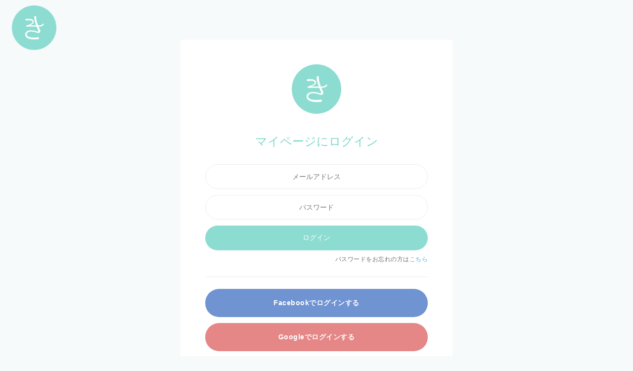

--- FILE ---
content_type: text/html; charset=UTF-8
request_url: https://kinyu-joshi.jp/login?after_login_url=/event_tickets/9zCOYQ
body_size: 22833
content:
<!DOCTYPE html>
<html lang="ja">
  <head>
    <meta charset="UTF-8">
    <meta name="viewport" content="viewport-fit=cover, width=device-width, initial-scale=1, maximum-scale=1, user-scalable=no">
    <title>ログイン｜きんゆう女子。</title>
    <meta name="description" content="きんゆう女子。のコンセプトは「経済に前向きに関わることでおかねにとらわれず、自由で等身大に生きる」こと。 身近な家計管理から世界経済、FinTech（フィンテック）、 ライフスタイルまで、幅広い&quot;きんゆう&quot;をテーマにした女子会を開催しています。">
    <meta name="keywords" content="きんゆう女子,お金,投資,初心者,貯金">
    <meta name="copyright" content="Copyright &copy; きんゆう女子。 All Rights Reserved.">
    <link type="image/x-icon" rel="shortcut icon" href="/images/favicon.png">
    <meta http-equiv="Content-Type" content="text/html; charset=UTF-8">
    <meta http-equiv="X-UA-Compatible" content="IE=edge,chrome=1">
    <meta name="apple-mobile-web-app-title" content="きんゆう女子。">
    <meta property="og:image" content="https://kinyu-joshi.jp/images/kinyu-logo.png">
    <meta http-equiv="Pragma" content="no-cache">
    <meta http-equiv="Cache-Control" content="no-cache">
    <meta http-equiv="Expires" content="0">
            <!-- <link href="https://fonts.googleapis.com/earlyaccess/notosansjp.css" rel="stylesheet" /> -->
    <!-- Global site tag (gtag.js) - Google Analytics -->
<script async src="https://www.googletagmanager.com/gtag/js?id=UA-72608536-11"></script>
<script>
  window.dataLayer = window.dataLayer || [];
  function gtag(){dataLayer.push(arguments);}
  gtag('js', new Date());

  gtag('config', 'UA-72608536-11', {
      'custom_map': {
          'dimension1': 'clientId',
          'dimension2': 'secretBlog',
      },
      'linker': {
          'domains': ['official.kinyu-joshi.jp'] 
      }
  });
  gtag('set', {'user_id': 0});
</script>
<!-- Google Tag Manager -->
<script>(function(w,d,s,l,i){w[l]=w[l]||[];w[l].push({'gtm.start':
new Date().getTime(),event:'gtm.js'});var f=d.getElementsByTagName(s)[0],
j=d.createElement(s),dl=l!='dataLayer'?'&l='+l:'';j.async=true;j.src=
'https://www.googletagmanager.com/gtm.js?id='+i+dl;f.parentNode.insertBefore(j,f);
})(window,document,'script','dataLayer','GTM-TGX3R54');</script>
<!-- End Google Tag Manager -->
<!-- User Heat Tag(ヒートマップ) -->
<script type="text/javascript">
(function(add, cla){window['UserHeatTag']=cla;window[cla]=window[cla]||function(){(window[cla].q=window[cla].q||[]).push(arguments)},window[cla].l=1*new Date();var ul=document.createElement('script');var tag = document.getElementsByTagName('script')[0];ul.async=1;ul.src=add;tag.parentNode.insertBefore(ul,tag);})('//uh.nakanohito.jp/uhj2/uh.js', '_uhtracker');_uhtracker({id:'uhufpfgBtT'});
</script>
<!-- End User Heat Tag -->


    	<link type="text/css" rel="stylesheet" href="/assets/css/kinyu/animate.css?1520041687" />
	<link type="text/css" rel="stylesheet" href="/assets/css/kinyu/redactor.css?1532679858" />
	<link type="text/css" rel="stylesheet" href="/assets/css/kinyu/font-awesome.min.css?1530951913" />
	<link type="text/css" rel="stylesheet" href="https://stackpath.bootstrapcdn.com/bootstrap/4.1.3/css/bootstrap.min.css" />
	<link type="text/css" rel="stylesheet" href="/assets/css/kinyu/toastr.css?1637969589" />
	<link type="text/css" rel="stylesheet" href="/assets/css/kinyu/swiper.min.css?1520041687" />
	<link type="text/css" rel="stylesheet" href="/assets/css/base.css?1637969589" />
	<link type="text/css" rel="stylesheet" href="/assets/css/common.css?1692332572" />
	<link type="text/css" rel="stylesheet" href="/assets/css/header.css?1639197249" />
	<link type="text/css" rel="stylesheet" href="/assets/css/footer.css?1744107406" />
	<link type="text/css" rel="stylesheet" href="/assets/css/event_kessai.css?1637969589" />
	<script type="text/javascript" src="/assets/js/jquery-2.1.4.min.js?1520041687"></script>
	<script type="text/javascript" src="/assets/js/bootstrap.min.js?1520041687"></script>
	<script type="text/javascript" src="/assets/js/moment.js?1520041687"></script>
	<script type="text/javascript" src="/assets/js/bootcards.min.js?1520041687"></script>
	<script type="text/javascript" src="/assets/js/bootbox.min.js?1520041687"></script>
	<script type="text/javascript" src="/assets/js/toastr.min.js?1520041687"></script>
	<script type="text/javascript" src="/assets/js/loader.js?1520041687"></script>
	<script type="text/javascript" src="/assets/js/ajax.js?1543813840"></script>
	<script type="text/javascript" src="/assets/js/redactor.js?1532679858"></script>
	<script type="text/javascript" src="/assets/js/payment.js?1678069571"></script>
	<script type="text/javascript" src="/assets/js/imagemanager.js?1520041687"></script>
	<script type="text/javascript" src="/assets/js/filemanager.js?1520041687"></script>
	<script type="text/javascript" src="/assets/js/kinyu/main.js?1637969589"></script>
	<script type="text/javascript" src="/assets/js/kinyu/scrollreveal.min.js?1561598305"></script>
	<script type="text/javascript" src="/assets/js/kinyu/flipsnap.min.js?1637969589"></script>
	<script type="text/javascript" src="/assets/js/kinyu/slide.js?1638195000"></script>
	<script type="text/javascript" src="/assets/js/kinyu/swiper.min.js?1596364207"></script>


        <script type="text/javascript" src="//maps.google.com/maps/api/js?key=AIzaSyA4GboRExtWuyb6-2LomttKhak1A2qUkpM"></script>
        <meta name="google-site-verification" content="bt-Z1O8HWo_rQ3TlPedxm8q3q1xV9ky7hWlxAqisA2w" />
    <script type="text/javascript" src="/assets/js/kinyu/jquery.cookie.js"></script>
    <meta name="facebook-domain-verification" content="ywzmnvu5ozl44th4qiro26ghg3ylmr" />
    <link rel="stylesheet" href="https://use.typekit.net/gip2egh.css">
  </head>

  <body class="drawer drawer--right">
    <!-- Google Tag Manager (noscript) -->
    <noscript><iframe src="https://www.googletagmanager.com/ns.html?id=GTM-TGX3R54"
    height="0" width="0" style="display:none;visibility:hidden"></iframe></noscript>
    <!-- End Google Tag Manager (noscript) -->
    <h1 class="header-main-logo">
	<a href="/"><img src="/images/top-circle-logo.png" alt="きんゆう女子。" class="w-100"></a>
</h1>
<header>
	<div class="header-navigation-list" id="header-navigation-list">
		<ul class="row align-items-center justify-content-end h-100">
			<li><a class="mypage-link d-block text-center" href="/my">〉マイページ</a></li>
			<li><a class="omc-link d-block text-center" href="https://official.kinyu-joshi.jp/" target="_blank">〉オフィシャルメンバーズクラブ</a></li>
		</ul>
	</div>
</header>

<img id="top-search-open" class="header-search-icon link-point" src="/images/search-btn.png">

<div class="menu-trigger-container text-center open-navigation">
	<div class="menu-trigger">
		<img class="w-100" src="/images/menu/menu-img.svg">
	</div>
</div>

<div class="main-navigation">
	<img src="/images/menu/logo-ki.svg" class="logo-ki d-none d-lg-block">
	<img src="/images/menu/logo-ki01.svg" class="logo-ki d-block d-md-none">
	<div class="open-navigation" id="close-navigation"><img class="w-100" src="/images/menu/close-btn.svg"></div>
	<div class="main-menu-list-container row justify-content-end position-relative">
		<div class="main-menu-list-block">
			<div class="menu-list-el">
				<p class="deco-text ff-decoration kinjo-color">Menu</p>
				<ul class="menu-list">
					<li class="accent-list"><a href="/my">マイページ</a></li>
					<li class="accent-list"><a href="/regist_email">メンバー登録</a></li>
					<li class="accent-list"><a href="https://official.kinyu-joshi.jp/" target="_blank">オフィシャルメンバーズクラブ（OMC）</a></li>
					<li><a class="open-navigation" href="/event">参加して学ぶ<span>-イベント(女子会)</span></a></li>
					<li><a class="open-navigation" href="/report">読んで学ぶ<span>-レポート</span></a></li>
				</ul>				
			</div>
			<div class="mypage-menu">
				<div class="menu-list-el position-relative">
					<p class="deco-text ff-decoration kinjo-color">Mypage<br><span class="ff-mincho">マイページ・メニュー</span></p>
					<ul class="menu-list">
						<li><a href="/my#meber-only-event">参加予定のイベント</a></li>
						<li><a href="/my/report">お気に入り</a></li>
						<li><a href="/members">メンバー一覧</a></li>
						<li><a href="/my/profile">プロフィール設定</a></li>
      			<li><a href="/my/account">アカウント設定</a></li>
      			<li><a href="/logout">ログアウト</a></li>
					</ul>				
				</div>
			</div>
			<div class="kinjo-social-list">
	      <ul class="row justify-content-center">
	        <li class="social-instagram"><a href="https://www.instagram.com/kinyu_joshi/" target="_blank">Instagram</a></li>
	        <li class="social-twitter"><a href="https://twitter.com/kinyu_joshi" target="_blank">X（旧Twitter）</a></li>
	      </ul>
	    </div>
	    <div class="navigation-about-kinjo">
		    <div class="footer-kinjo-block position-relative mx-auto">
		      <div class="footer-logo">
		        <img src="/images/common/logo_w.svg" alt="きんゆう女子。">
		      </div>
		      <div class="footer-kinjo-text">
		        <p class="main-title text-center ff-mincho">金融ワカラナイ女子による、<br class="d-none d-md-block">ワカラナイ女子のための金融コミュニティ</p>
		        <p class="description">身近な家計管理から世界経済まで、広い意味での「金融」をテーマに勉強する女子会を開催しています。女子会は、基本少人数制。同世代や同じ目線の方々が、安心して話せる場所になるよう工夫しています。「自分なりの判断基準」を見つけていくお手伝いをしています。</p>
		      </div>
		    </div>
		  </div>
		</div>
	</div>
</div>

<div class="kinyu-sp-header-search">
  <div class="kinyu-top-search-block text-center">
    <div class="close-block link-point">
      <img class="w-100" src="/images/menu/close-btn.svg">
    </div>
    <img class="search-title" src="/images/search-title-white.png">
    <div class="kinyu-top-search mx-auto">
      <form action="/report/search" method="get" class="d-flex">
        <input type="text" name="search_text" class="search" placeholder="気になるキーワード♪" autocomplete="off">
        <button onClick="ga('send', 'event', 'sp-header-link', 'click', 'search', 1);"><img src="/images/search-btn.svg"></button>
      </form>
    </div>
    <p class="sub-search-title"><span style="color: #f3626c;">＊</span>レポートページに移動します。</p>
  </div>
</div>

<script>
	$(function() {
  	$('.menu-trigger-container').hover(function() {
    	$('.menu-trigger').toggleClass('active');
    	return false;
  	});
  	$('#top-search-open').click(function() {
  		$('.kinyu-sp-header-search').fadeIn();
  	});
  	$('.kinyu-sp-header-search .close-block').click(function() {
  		$('.kinyu-sp-header-search').fadeOut();
  	});
	});
	$(document).ready(function(){
		fixed_menu = 0;
		$(window).scroll(function(){
			if( $(this).scrollTop() > 70 ){
				if(fixed_menu==0){
					$('#header-navigation-list').fadeIn();
					fixed_menu=1;
				}
			} else {
				if(fixed_menu){
					$('#header-navigation-list').fadeOut();
					fixed_menu=0;
				}
			}
		});
	});
</script>
    <div class="kinyu-container">
      <div class="kinyu-main">
        <link type="text/css" rel="stylesheet" href="/assets/css/login.css" />

<style>
  body {
    background-color: #F7FAFA;
  }
  .kinyu-main {
    margin-top: 0px;
  }
  header {
    display: none;
  }
  .menu-trigger-container {
    display: none;
  }
  .header-search-icon {
    display: none;
  }
  footer {
    display: none;
  }
</style>


<div class="login-contents-block">
  <div class="login-contents-block-inner">
    <div class="login-contents-intro">
      <img class="d-block mx-auto" src="/images/top-circle-logo.png">
      <h2 class="login-contents-title ff-mincho kinjo-color"><span>マイページにログイン</span></h2><br>
    </div>
    <div class="">
      <div class="login-email-container">
        <form class="email-form">
          <input type="text" name="email" placeholder="メールアドレス" value="" class="w-100">
          <input type="password" name="password" placeholder="パスワード" value="" class="w-100">
          <button class="login-btn link-generally" type="button" id="login">ログイン</button>
          <p class="text-right">パスワードをお忘れの方は<span class="link-color link-point" id="pass-reissue-btn">こちら</span></p>
        </form>
      </div>
      <div class="login-btn-list">
        <ul>
          <li class="fb-login-bg"><a class="d-block text-center text-white font-weight-bold" href="/auth/oauth/facebook">Facebookでログインする</a></li>
          <li class="google-login-bg"><a class="d-block text-center text-white font-weight-bold" href="/auth/oauth/google">Googleでログインする</a></li>
        </ul>
      </div>
    </div>
  </div>

  <div class="login-contents-sub-block mx-auto">
    <div class="row no-gutters">
      <div class="col-12 col-md-6 mb-4 text-center text-md-left">
        <p><a href="/regist_email" class="link-color">メンバー登録</a>がまだですか？</p>
      </div>
      <div class="col-12 col-md-6 text-center text-md-right">
        <p><a href="https://official.kinyu-joshi.jp/" class="link-color">オフィシャルメンバーズクラブ</a>に<br>関心がありますか？</p>
      </div>
    </div>
  </div>
</div>




<div id="pass-reissue-open">
  <div id="pass-reissue-close"><img src="/images/close-btn.png"></div>
  <div class="inner">
    <form class="reminder-form">
      <p class="main-title ff-mincho">パスワード再発行</p>
      <p class="description">再発行のお手続きメールをお送りいたします。</p>
      <div class="pass-reissue-form-el">
        <label>登録しているメールアドレス</label>
        <input type="text" id="email" name="email" placeholder="">
      </div>
      <button class="pass-reissue-submit" type="button" id="submit">再発行</button>
    </form>
  </div>
</div>


<script>
    $(function () {

        // パスワード再設定メール送信フォーム
        var reminderForm = $('.reminder-form');
        reminderForm.find('.pass-reissue-submit').click(function(e){
            e.preventDefault();
            var url = "/api/reminder/create";
            var params = {
                email: reminderForm.find('[name="email"]').val()
            };

            if (params.email == "") {
                ts.error("メールアドレスを正しく入力してください");
                return false;
            }
            $("#pass-reissue-open").fadeOut(500);

            //ローディングアニメーション
            $(".loader-block").fadeIn(500);
            ajax.post(url, params, function (data) {
                    ts.success("パスワード再設定用メールを送信しました", function () {
                        $("#pass-reissue-open").fadeOut(500);
                    });
                })
                .done(function(data) {
                    $(".loader-block").fadeOut(500);
                })
                .fail(function(error) {
                    $(".loader-block").fadeOut(500);
                })
        });

        // ログインフォーム
        var loginForm = $('.email-form');
        loginForm.find('#login').click(function () {
            var url = "/api/auth/login";
            var params = {
                "email": loginForm.find('[name="email"]').val(),
                "password": loginForm.find('[name="password"]').val()
            };

            if (params.email == "") {
                ts.error("メールアドレスを正しく入力してください");
                return false;
            }
            if (params.password == "") {
                ts.error("パスワードを入力してください");
                return false;
            }

            //ローディングアニメーション
            $(".loader-block").fadeIn(500);
            ajax.post(url, params, function (response) {
                    ts.success("ログインが完了しました", function () {
                        location.href = response.data.after_login_url || '/my';
                    });
                })
                .done(function(data) {
                    $(".loader-block").fadeOut(1000);
                })
                .fail(function(error) {
                    $(".loader-block").fadeOut(1000);
                })
        });
    });
    $(function () {
        $("#pass-reissue-btn").click(function () {
            $("#pass-reissue-open").fadeIn(500);
        });
        $("#pass-reissue-close").click(function () {
            $("#pass-reissue-open").fadeOut(500);
        });
    });
</script>

<style>
    .singlepage-footer {
        background: #fff;
    }
</style>

      </div>
      <footer>
  <div class="footer-inner">
    <div class="footer-kinjo-block position-relative mx-auto">
      <div class="footer-logo">
        <img src="/images/common/logo_w.svg" alt="きんゆう女子。">
      </div>
      <div class="footer-kinjo-text">
        <p class="main-title text-center ff-mincho">金融ワカラナイ女子による、<br>ワカラナイ女子のための金融コミュニティ</p>
        <p class="description">身近な家計管理から世界経済まで、広い意味での「金融」をテーマに勉強する女子会を開催しています。女子会は、基本少人数制。同世代や同じ目線の方々が、安心して話せる場所になるよう工夫しています。「自分なりの判断基準」を見つけていくお手伝いをしています。</p>
      </div>
    </div>
    <div class="kinjo-social-list">
      <ul class="row justify-content-center">
        <li class="social-instagram"><a href="https://www.instagram.com/kinyu_joshi/" target="_blank">Instagram</a></li>
        <li class="social-twitter"><a href="https://twitter.com/kinyu_joshi" target="_blank">X（旧Twitter）</a></li>
        <li class="social-line"><a href="https://lin.ee/OFHGpg7" target="_blank">LINE</a></li>
      </ul>
    </div>
    <div class="footer-list text-center mx-auto">
      <!-- <p class="footer-list-title ff-mincho"><span>きんゆう女子。に関する情報</span></p> -->
      <ul class="row no-gutters">
        <li class="col-6 col-md-3 text-left"><a class="js-track" href="/news" data-category="sp-footer-link" data-action="click" data-value="1">お知らせ</a>
        <li class="col-6 col-md-3 text-left"><a class="js-track" href="/about" data-category="sp-footer-link" data-action="click" data-value="1">私たちについて</a></li>
        <li class="col-6 col-md-3 text-left"><a class="js-track" href="/policy" data-category="sp-footer-link" data-action="click" data-value="1">大事にしていること</a></li>
        <li class="col-6 col-md-3 text-left"><p id="footer-company-open" class="link-point js-track" data-category="sp-footer-link" data-action="click" data-value="1">会社概要</p></li>
        <li class="col-6 col-md-3 text-left"><a class="js-track" href="/faq" data-category="sp-footer-link" data-action="click" data-value="1">よくあるご質問　</a></li>
        <li class="col-6 col-md-3 text-left"><a class="js-track" href="/contact" data-category="sp-footer-link" data-action="click" data-value="1">お問い合わせ</a></li>
        <li class="col-6 col-md-3 text-left"><a class="js-track" href="/joshikai_policy" data-category="sp-footer-link" data-action="click" data-value="1">コミュニティ参加規約</a></li>
        <li class="col-6 col-md-3 text-left"><a class="js-track" href="/service" data-category="sp-footer-link" data-action="click" data-value="1">コミュニティ会員規約</a></li>
        <li class="col-6 col-md-3 text-left"><a class="js-track" href="/privacy" data-category="sp-footer-link" data-action="click" data-value="1">プライバシーポリシー</a></li>
        <li class="col-6 col-md-3 text-left"><a class="js-track" href="/legal" data-category="sp-footer-link" data-action="click" data-value="1">特定商取引法に基づく表記　</a></li>
        <!-- <li class="col-6 col-md-3 text-left"><a class="js-track" href="https://with.kinyu-joshi.jp/about" target="_blank" data-category="sp-footer-link" data-action="click" data-value="1">企業の方はこちら</a></li> -->
      </ul>
    </div>
    <p class="footer-copyright text-center">© KINYU-JOSHI Inc. All rights reserved.</p>
  </div>
</footer>

<!-- スマホ固定フッター -->
<div class="d-block d-md-none sp-fi-footer-block">
  <div class="sp-fi-footer-link h-100 row no-gutters">
    <div class="sp-fi-footer-link-el h-100 col-5">
      <a class="h-100 d-block text-center mypage-link" href="/my">〉マイページ</a>
    </div>
    <div class="sp-fi-footer-link-el h-100 col-7">
      <a class="h-100 d-block text-center" href="https://official.kinyu-joshi.jp/" target="_blank">〉オフィシャルメンバーズクラブ</a>
    </div>
  </div>
</div>

<!-- 運営会社ポップ -->
<div id="footer-company-block" class="footer-company-block">
  <div id="footer-company-close" class="link-point"><img src="/images/close-btn.png"></div>
  <div class="inner">
    <table class="table-company center ff-mincho">
      <tbody>
        <tr>
          <th class="active"><p>社名</p></th>
          <td><p>株式会社きんゆう女子</td>
        </tr>
        <tr>
          <th class="active"><p>所在地</p></th>
          <td><p>〒103-0025<br>東京都中央区日本橋茅場町1-5-8　東京証券会館B3</p></td>
        </tr>
        <tr>
          <th class="active"><p>設立日</p></th>
          <td><p>2025年3月10日 <span>(創業日 : 2016年3月3日)</span></p></td>
        </tr>
        <tr>
          <th class="active"><p>代表者</p></th>
          <td><p style="display:grid;justify-items:start;"><span>代表取締役社長/CEO 馬渕 友理</span><span>代表取締役会長/Founder 鈴木 万梨子</span></p></td>
        </tr>
      </tbody>
    </table>
  </div>
</div>

<script>
  $(function() {
    $("#footer-company-open").click(function() {
      $("#footer-company-block").fadeIn(500);
    });
    $("#footer-company-close").click(function() {
      $("#footer-company-block").fadeOut(500);
    });
  });
</script>
    </div>

    <!-- loader animation -->
    <div class="loader-block">
      <div class="loader-block-inner">
        <div class="loader-el">
          <div class="loader loader-1"></div>
          <p>送信中です...。</p>
        </div>
      </div>
    </div>
  </body>
</html>


--- FILE ---
content_type: text/css
request_url: https://kinyu-joshi.jp/assets/css/kinyu/redactor.css?1532679858
body_size: 4394
content:
.redactor-box {
  position: relative;
  overflow: visible;
}
.redactor-box.input-error {
  outline: 1px solid #d11149;
}
.redactor-editor,
.redactor-box {
  background: #fff;
}
.redactor-editor,
.redactor-box,
.redactor-box textarea {
  z-index: auto;
}
.redactor-box-fullscreen {
  z-index: 1051;
}
.redactor-toolbar {
  z-index: 100;
}
.redactor-dropdown {
  z-index: 1052;
}
#redactor-modal-overlay,
#redactor-modal-box,
#redactor-modal {
  z-index: 1053;
}
.redactor-scrollbar-measure {
  position: absolute;
  top: -9999px;
  width: 50px;
  height: 50px;
  overflow: scroll;
}
.redactor-script-tag {
  display: none;
}
.redactor-editor img {
  cursor: pointer;
}
body .redactor-box-fullscreen {
  position: fixed;
  top: 0;
  left: 0;
  width: 100%;
}
.redactor-editor {
  position: relative;
  overflow: auto;
  margin: 0;
  padding: 24px 20px;
  outline: none;
  white-space: normal;
  border: 1px solid rgba(0, 0, 0, 0.07);
}
.redactor-editor:focus {
  outline: none;
}
.redactor-relative {
  position: relative;
}
.redactor-in {
  cursor: text;
}
.redactor-in:focus {
  outline: none;
}
.redactor-placeholder:after {
  position: absolute;
  top: 20px;
  left: 20px;
  content: attr(placeholder);
  display: block;
  color: rgba(0, 0, 0, 0.3);
  font-weight: normal !important;
}
.redactor-air {
  position: absolute;
  background: rgba(0, 0, 0, 0.9);
  z-index: 1052;
  padding: 0;
  max-width: 600px;
  min-width: 200px;
  border-radius: 4px;
}
.redactor-air li a {
  color: rgba(255, 255, 255, 0.75);
}
.redactor-air li a:hover {
  outline: none;
  background-color: #1f78d8;
  color: #fff;
}
.redactor-air li a:active,
.redactor-air li a.redactor-act {
  outline: none;
  background-color: #333;
  color: rgba(255, 255, 255, 0.5);
}
.redactor-air li a.redactor-button-disabled {
  opacity: 0.3;
}
.redactor-air li a.redactor-button-disabled:hover {
  color: rgba(255, 255, 255, 0.3);
  outline: none;
  background-color: transparent !important;
  cursor: default;
}
.redactor-air li a.redactor-button-focus {
  color: #333;
  background: #eee;
}
.redactor-toolbar {
  position: relative;
  padding: 0 !important;
  background: #fff;
  box-shadow: 0 1px 2px rgba(0, 0, 0, 0.25);
}
.redactor-toolbar:after {
  content: "";
  display: table;
  clear: both;
}
.redactor-toolbar.redactor-toolbar-external {
  z-index: 999;
  box-shadow: none;
  border: 1px solid rgba(0, 0, 0, 0.1);
}
.redactor-toolbar li a {
  color: rgba(0, 0, 0, 0.6);
}
.redactor-toolbar li a:hover {
  outline: none;
  background-color: #3d79f2;
  color: #fff;
}
.redactor-toolbar li a:active,
.redactor-toolbar li a.redactor-act {
  outline: none;
  background-color: #f2f2f2;
  color: #444;
}
.redactor-toolbar li a.redactor-button-disabled {
  opacity: 0.3;
}
.redactor-toolbar li a.redactor-button-disabled:hover {
  color: #333;
  outline: none;
  background-color: transparent !important;
  cursor: default;
}
.redactor-toolbar li a.redactor-button-focus {
  color: #fff;
  background: #000;
}
.redactor-air,
.redactor-toolbar {
  font-family: Arial, 'Helvetica Neue', Helvetica, Tahoma, sans-serif;
  margin: 0 !important;
  list-style: none !important;
  line-height: 1 !important;
  border: none;
}
.redactor-air li,
.redactor-toolbar li {
  vertical-align: top;
  display: inline-block;
  margin: 0 !important;
  padding: 0 !important;
  outline: none;
  list-style: none !important;
  -webkit-box-sizing: content-box;
  -moz-box-sizing: content-box;
  box-sizing: content-box;
}
.redactor-air li a,
.redactor-toolbar li a {
  font-size: 13px;
  display: block;
  text-align: center;
  padding: 13px 12px;
  outline: none;
  border: none;
  line-height: 1;
  text-decoration: none;
  cursor: pointer;
  zoom: 1;
  -webkit-box-sizing: content-box;
  -moz-box-sizing: content-box;
  box-sizing: content-box;
}
.redactor-air li a.re-bold,
.redactor-toolbar li a.re-bold {
  font-weight: bold;
}
.redactor-air li a.re-italic,
.redactor-toolbar li a.re-italic {
  font-style: italic;
}
.redactor-air li a.re-deleted,
.redactor-toolbar li a.re-deleted {
  text-decoration: line-through;
}
.redactor-air li a.re-underline,
.redactor-toolbar li a.re-underline {
  text-decoration: underline;
}
.redactor-dropdown {
  min-width: 220px;
  max-height: 254px;
  color: #000;
  margin: 0;
  padding: 0;
  font-size: 14px;
  background: #fff;
  box-shadow: 0 5px 20px rgba(0, 0, 0, 0.2);
  overflow: auto;
  font-family: Arial, 'Helvetica Neue', Helvetica, Tahoma, sans-serif;
  list-style: none;
}
.redactor-dropdown li {
  border-bottom: 1px solid rgba(0, 0, 0, 0.07);
}
.redactor-dropdown li:last-child {
  border-bottom: none;
}
.redactor-dropdown li:hover {
  background-color: #3d79f2;
}
.redactor-dropdown li:hover a {
  color: #fff !important;
  text-decoration: none;
}
.redactor-dropdown li.redactor-dropdown-link-inactive {
  background: none;
}
.redactor-dropdown li.redactor-dropdown-link-inactive a,
.redactor-dropdown li.redactor-dropdown-link-inactive a:hover {
  cursor: default;
  color: #000 !important;
  opacity: 0.4;
  background: none;
}
.redactor-dropdown a {
  display: block;
  padding: 16px 16px 15px 16px;
  color: #000;
  text-decoration: none;
}
.redactor-dropdown a span {
  padding: 1px 4px;
  display: inline-block;
  border-radius: 3px;
  line-height: 1.4;
}
.redactor-dropdown a:focus {
  outline: none;
}
.redactor-dropdown a.selected {
  background-color: #000;
  color: #fff;
}
.redactor-dropdown a.redactor-dropdown-link-selected {
  color: #fff;
  background: #000;
}
#redactor-modal-overlay {
  position: fixed;
  top: 0;
  left: 0;
  margin: auto;
  overflow: auto;
  width: 100%;
  height: 100%;
  background-color: rgba(0, 0, 0, 0.6);
}
#redactor-modal-box {
  position: fixed;
  top: 0;
  left: 0;
  bottom: 0;
  right: 0;
  overflow-x: hidden;
  overflow-y: auto;
}
#redactor-modal {
  position: relative;
  margin: auto;
  margin-top: 16px;
  padding: 0;
  background: #fff;
  color: #000;
  border-radius: 5px;
  box-shadow: 0 4px 20px rgba(0, 0, 0, 0.35);
  font-family: Arial, 'Helvetica Neue', Helvetica, Tahoma, sans-serif;
  font-size: 14px;
}
@media (max-width: 768px) {
  #redactor-modal {
    font-size: 16px !important;
  }
}
#redactor-modal #redactor-modal-header {
  border-top-right-radius: 5px;
  border-top-left-radius: 5px;
  padding: 14px 24px;
  font-size: 11px;
  text-transform: uppercase;
  font-weight: bold;
  color: rgba(0, 0, 0, 0.5);
}
#redactor-modal #redactor-modal-close {
  position: absolute;
  top: 0;
  right: 0;
  width: 30px;
  height: 40px;
  text-align: center;
  color: rgba(0, 0, 0, 0.4);
  font-size: 20px;
  font-weight: 300;
  cursor: pointer;
  -webkit-appearance: none;
  padding: 0;
  border: 0;
  background: none;
  outline: none;
}
#redactor-modal #redactor-modal-close:hover {
  color: #000;
}
#redactor-modal #redactor-modal-body {
  overflow: auto;
  padding: 48px 64px 40px 64px;
}
#redactor-modal #redactor-modal-body section {
  margin-bottom: 24px;
}
#redactor-modal #redactor-modal-body label {
  font-weight: bold;
  font-size: 12px;
  display: block;
  margin-bottom: 4px;
}
#redactor-modal #redactor-modal-body label .desc {
  font-weight: normal;
  color: rgba(0, 0, 0, 0.5);
}
#redactor-modal #redactor-modal-body label.checkbox {
  font-weight: normal;
  font-size: inherit;
}
@media (max-width: 768px) {
  #redactor-modal #redactor-modal-body {
    padding: 24px;
  }
}
#redactor-modal select,
#redactor-modal input[type="text"],
#redactor-modal input[type="password"],
#redactor-modal input[type="email"],
#redactor-modal input[type="url"],
#redactor-modal textarea {
  box-sizing: border-box;
  position: relative;
  z-index: 2;
  margin: 0;
  padding: 8px;
  height: 40px;
  border: 1px solid #ddd;
  border-radius: 3px;
  background-color: white;
  box-shadow: none;
  color: #333;
  width: 100%;
  font-size: 14px;
  font-family: Arial, 'Helvetica Neue', Helvetica, Tahoma, sans-serif;
}
@media (max-width: 768px) {
  #redactor-modal select,
  #redactor-modal input[type="text"],
  #redactor-modal input[type="password"],
  #redactor-modal input[type="email"],
  #redactor-modal input[type="url"],
  #redactor-modal textarea {
    font-size: 16px;
  }
}
#redactor-modal select:focus,
#redactor-modal input[type="text"]:focus,
#redactor-modal input[type="password"]:focus,
#redactor-modal input[type="email"]:focus,
#redactor-modal input[type="url"]:focus,
#redactor-modal textarea:focus {
  -moz-transition: border 0.3s ease-in;
  transition: border 0.3s ease-in;
  outline: none;
  border-color: #aaa;
}
#redactor-modal textarea {
  display: block;
  line-height: 1.4em;
}
#redactor-modal button {
  padding: 13px 24px 14px 24px;
  margin: 0;
  margin-bottom: 8px;
  margin-right: 8px;
  height: 40px;
  outline: none;
  border: 1px solid transparent;
  background-color: #eee;
  color: #000;
  text-align: center;
  text-decoration: none;
  font-weight: normal;
  font-size: 13px;
  font-family: Arial, 'Helvetica Neue', Helvetica, Tahoma, sans-serif;
  line-height: 1;
  cursor: pointer;
}
#redactor-modal button:hover {
  color: #777;
  background: none;
  background: #ddd;
  text-decoration: none;
}
#redactor-modal button.redactor-modal-button-offset {
  margin-left: 24px;
}
#redactor-modal button#redactor-modal-button-delete {
  background: none;
  border-color: #f23d3d;
  color: #f23d3d;
}
#redactor-modal button#redactor-modal-button-delete:hover {
  color: rgba(255, 255, 255, 0.6);
  background-color: #f23d3d;
}
#redactor-modal button#redactor-modal-button-action {
  background: none;
  color: #fff;
  background-color: #3d79f2;
}
#redactor-modal button#redactor-modal-button-action:hover {
  color: rgba(255, 255, 255, 0.6);
  background-color: #3263c6;
}
#redactor-modal .redactor-group:after {
  content: "";
  display: table;
  clear: both;
}
#redactor-modal .redactor-modal-tab-side {
  float: left;
  width: 26%;
  margin-right: 6%;
}
#redactor-modal .redactor-modal-tab-area {
  float: left;
  width: 66%;
}
@media (max-width: 768px) {
  #redactor-modal .redactor-modal-tab-side {
    float: none;
    width: auto;
    margin-right: 0;
    margin-bottom: 24px;
  }
  #redactor-modal .redactor-modal-tab-area {
    float: none;
    width: auto;
  }
}
#redactor-modal-tabber {
  margin-bottom: 40px;
  font-size: 12px;
}
#redactor-modal-tabber a {
  border: 1px solid #ddd;
  line-height: 1;
  padding: 8px 15px;
  margin-right: -1px;
  text-decoration: none;
  color: #000;
}
#redactor-modal-tabber a:hover {
  background-color: #1f78d8;
  border-color: #1f78d8;
  color: #fff;
}
#redactor-modal-tabber a.active {
  cursor: default;
  background-color: rgba(0, 0, 0, 0.05);
  border-color: #ddd;
  color: rgba(0, 0, 0, 0.5);
}
#redactor-modal-list {
  margin-left: 0;
  padding-left: 0;
  list-style: none;
  max-height: 250px;
  overflow-x: auto;
}
#redactor-modal-list li {
  border-bottom: 1px solid rgba(0, 0, 0, 0.07);
}
#redactor-modal-list li:last-child {
  border-bottom: none;
}
#redactor-modal-list a {
  padding: 10px 5px;
  color: #000;
  text-decoration: none;
  font-size: 13px;
  display: block;
  position: relative;
}
#redactor-modal-list a:hover {
  background-color: #eee;
}
.redactor-link-tooltip {
  position: absolute;
  z-index: 99;
  padding: 10px;
  line-height: 1;
  display: inline-block;
  background-color: #000;
  color: #555 !important;
  font-size: 12px;
  font-family: Arial, 'Helvetica Neue', Helvetica, Tahoma, sans-serif;
}
.redactor-link-tooltip a {
  font-size: 12px;
  color: #ccc;
  margin: 0 5px;
  text-decoration: none;
}
.redactor-link-tooltip a:hover {
  color: #fff;
}
.redactor-body-fullscreen .redactor-link-tooltip {
  z-index: 1099;
}
#redactor-droparea {
  position: relative;
  overflow: hidden;
  padding: 64px 24px;
  border: 3px dashed rgba(0, 0, 0, 0.1);
}
#redactor-droparea.drag-hover {
  background: rgba(200, 222, 250, 0.75);
}
#redactor-droparea.drag-drop {
  background: rgba(250, 248, 200, 0.5);
}
#redactor-droparea-placeholder {
  text-align: center;
  font-size: 12px;
  margin-left: 64px;
  color: rgba(0, 0, 0, 0.7);
}
.redactor-image-dragover {
  outline: 2px solid #3d79f2;
}
#redactor-progress {
  position: fixed;
  top: 0;
  left: 0;
  width: 100%;
  z-index: 1000000;
  height: 10px;
}
#redactor-progress span {
  display: block;
  width: 100%;
  height: 100%;
  background-color: #3d58a8;
  background-image: -webkit-linear-gradient(45deg, rgba(255, 255, 255, 0.2) 25%, transparent 25%, transparent 50%, rgba(255, 255, 255, 0.2) 50%, rgba(255, 255, 255, 0.2) 75%, transparent 75%, transparent);
  background-image: -o-linear-gradient(45deg, rgba(255, 255, 255, 0.2) 25%, transparent 25%, transparent 50%, rgba(255, 255, 255, 0.2) 50%, rgba(255, 255, 255, 0.2) 75%, transparent 75%, transparent);
  background-image: linear-gradient(45deg, rgba(255, 255, 255, 0.2) 25%, transparent 25%, transparent 50%, rgba(255, 255, 255, 0.2) 50%, rgba(255, 255, 255, 0.2) 75%, transparent 75%, transparent);
  -webkit-animation: progress-bar-stripes 2s linear infinite;
  -o-animation: progress-bar-stripes 2s linear infinite;
  animation: progress-bar-stripes 2s linear infinite;
  background-size: 40px 40px;
}
@-webkit-keyframes progress-bar-stripes {
  from {
    background-position: 40px 0;
  }
  to {
    background-position: 0 0;
  }
}
@-o-keyframes progress-bar-stripes {
  from {
    background-position: 40px 0;
  }
  to {
    background-position: 0 0;
  }
}
@keyframes progress-bar-stripes {
  from {
    background-position: 40px 0;
  }
  to {
    background-position: 0 0;
  }
}
.redactor-dropdown-box-inline .redactor-dropdown-marked span {
  background-color: #ffd61e;
  color: #000;
  text-decoration: none;
}
.redactor-dropdown-box-inline .redactor-dropdown-code span {
  font-family: Menlo, Monaco, Consolas, "Courier New", monospace;
  background: rgba(0, 0, 0, 0.05);
}
.redactor-dropdown-box-inline .redactor-dropdown-sample span {
  font-family: Menlo, Monaco, Consolas, "Courier New", monospace;
  background: #46a9fc;
  color: rgba(255, 255, 255, 0.9);
}
.redactor-dropdown-box-inline .redactor-dropdown-variable span {
  font-family: Menlo, Monaco, Consolas, "Courier New", monospace;
  color: rgba(0, 0, 0, 0.5);
}
.redactor-dropdown-box-inline .redactor-dropdown-shortcut span {
  font-family: Menlo, Monaco, Consolas, "Courier New", monospace;
  background: #000;
  color: rgba(255, 255, 255, 0.85);
  white-space: nowrap;
}
.redactor-dropdown-box-inline .redactor-dropdown-cite span {
  color: rgba(0, 0, 0, 0.5);
  font-style: italic;
}
.redactor-dropdown-box-inline .redactor-dropdown-sup span,
.redactor-dropdown-box-inline .redactor-dropdown-sub span {
  font-size: 12px;
}
.redactor-dropdown-box-format .redactor-dropdown-blockquote {
  color: rgba(0, 0, 0, 0.4);
  font-style: italic;
}
.redactor-dropdown-box-format .redactor-dropdown-pre {
  font-family: monospace, sans-serif;
}
.redactor-dropdown-box-format .redactor-dropdown-h1,
.redactor-dropdown-box-format .redactor-dropdown-h2,
.redactor-dropdown-box-format .redactor-dropdown-h3,
.redactor-dropdown-box-format .redactor-dropdown-h4,
.redactor-dropdown-box-format .redactor-dropdown-h5,
.redactor-dropdown-box-format .redactor-dropdown-h6 {
  line-height: 24px;
  font-weight: bold;
}
.redactor-dropdown-box-format .redactor-dropdown-h1 {
  font-size: 30px;
  line-height: 32px;
}
.redactor-dropdown-box-format .redactor-dropdown-h2 {
  font-size: 24px;
  line-height: 32px;
}
.redactor-dropdown-box-format .redactor-dropdown-h3 {
  font-size: 20px;
}
.redactor-dropdown-box-format .redactor-dropdown-h4 {
  font-size: 18px;
}
.redactor-dropdown-box-format .redactor-dropdown-h5 {
  font-size: 16px;
}
.redactor-dropdown-box-format .redactor-dropdown-h6 {
  font-size: 15px;
  text-transform: uppercase;
}
.animated {
  -webkit-animation-duration: 1s;
  animation-duration: 1s;
  -webkit-animation-fill-mode: both;
  animation-fill-mode: both;
}
/*
	Slide Up
*/
@-webkit-keyframes redactorSlideUp {
  to {
    padding-top: 0;
    padding-bottom: 0;
    height: 0;
  }
}
@keyframes redactorSlideUp {
  to {
    padding-top: 0;
    padding-bottom: 0;
    height: 0;
  }
}
.redactor-slideUp {
  overflow: hidden;
  -webkit-animation-name: redactorSlideUp;
  animation-name: redactorSlideUp;
}
/*
	Slide Down
*/
@-webkit-keyframes redactorSlideDown {
  from {
    height: 0;
    padding-top: 0;
    padding-bottom: 0;
  }
}
@keyframes redactorSlideDown {
  from {
    height: 0;
    padding-top: 0;
    padding-bottom: 0;
  }
}
.redactor-slideDown {
  overflow: hidden;
  -webkit-animation-name: redactorSlideDown;
  animation-name: redactorSlideDown;
}
/*
	Fade In
*/
@-webkit-keyframes redactorFadeIn {
  from {
    opacity: 0;
  }
  to {
    opacity: 1;
  }
}
@keyframes redactorFadeIn {
  from {
    opacity: 0;
  }
  to {
    opacity: 1;
  }
}
.redactor-fadeIn {
  -webkit-animation-name: redactorFadeIn;
  animation-name: redactorFadeIn;
}
/*
	Fade Out
*/
@-webkit-keyframes redactorFadeOut {
  from {
    opacity: 1;
  }
  to {
    opacity: 0;
  }
}
@keyframes redactorFadeOut {
  from {
    opacity: 1;
  }
  to {
    opacity: 0;
  }
}
.redactor-fadeOut {
  -webkit-animation-name: redactorFadeOut;
  animation-name: redactorFadeOut;
}
/*
	Slide In Down
*/
@-webkit-keyframes redactorSlideInDown {
  from {
    -webkit-transform: translate3d(0, -100%, 0);
    transform: translate3d(0, -100%, 0);
    visibility: visible;
  }
  to {
    -webkit-transform: translate3d(0, 0, 0);
    transform: translate3d(0, 0, 0);
  }
}
@keyframes redactorSlideInDown {
  from {
    -webkit-transform: translate3d(0, -100%, 0);
    transform: translate3d(0, -100%, 0);
    visibility: visible;
  }
  to {
    -webkit-transform: translate3d(0, 0, 0);
    transform: translate3d(0, 0, 0);
  }
}
.redactor-slideInDown {
  -webkit-animation-name: redactorSlideInDown;
  animation-name: redactorSlideInDown;
}
/*
	Slide Out Up
*/
@-webkit-keyframes redactorSlideOutUp {
  from {
    -webkit-transform: translate3d(0, 0, 0);
    transform: translate3d(0, 0, 0);
  }
  to {
    visibility: hidden;
    -webkit-transform: translate3d(0, -100%, 0);
    transform: translate3d(0, -100%, 0);
  }
}
@keyframes redactorSlideOutUp {
  from {
    -webkit-transform: translate3d(0, 0, 0);
    transform: translate3d(0, 0, 0);
  }
  to {
    visibility: hidden;
    -webkit-transform: translate3d(0, -100%, 0);
    transform: translate3d(0, -100%, 0);
  }
}
.redactor-slideOutUp {
  -webkit-animation-name: redactorSlideOutUp;
  animation-name: redactorSlideOutUp;
}
.redactor-structure h1,
.redactor-structure h2,
.redactor-structure h3,
.redactor-structure h4,
.redactor-structure h5,
.redactor-structure h6,
.redactor-structure div {
  position: relative;
}
.redactor-structure h1:before,
.redactor-structure h2:before,
.redactor-structure h3:before,
.redactor-structure h4:before,
.redactor-structure h5:before,
.redactor-structure h6:before,
.redactor-structure div:before {
  width: 24px;
  position: absolute;
  font-size: 10px;
  font-weight: normal;
  opacity: .3;
  left: -32px;
  text-align: right;
}
.redactor-structure h1:before {
  content: "H1";
}
.redactor-structure h2:before {
  content: "H2";
}
.redactor-structure h3:before {
  content: "H3";
}
.redactor-structure h4:before {
  content: "H4";
}
.redactor-structure h5:before {
  content: "H5";
}
.redactor-structure h6:before {
  content: "H6";
}
.redactor-structure div:before {
  content: "DIV";
}
/*.redactor-editor {
  font-family: Arial, 'Helvetica Neue', Helvetica, Tahoma, sans-serif;
  font-size: 15px;
  line-height: 24px;
  color: #222;
}*/
.redactor-editor[dir="rtl"] {
  direction: rtl;
  unicode-bidi: embed;
}
.redactor-editor[dir="rtl"] ul li,
.redactor-editor[dir="rtl"] ol li {
  text-align: right;
}
.redactor-editor[dir="rtl"] ul,
.redactor-editor[dir="rtl"] ol,
.redactor-editor[dir="rtl"] ul ul,
.redactor-editor[dir="rtl"] ol ol,
.redactor-editor[dir="rtl"] ul ol,
.redactor-editor[dir="rtl"] ol ul {
  margin: 0 24px 0 0;
}
@media (max-width: 768px) {
  .redactor-editor {
    font-size: 16px;
  }
}
.redactor-editor a {
  color: #256bc9;
}
.redactor-editor a:focus,
.redactor-editor a:hover {
  color: #e21e3b;
}
/*.redactor-editor h1,
.redactor-editor h2,
.redactor-editor h3,
.redactor-editor h4,
.redactor-editor h5,
.redactor-editor h6 {
  font-family: Arial, 'Helvetica Neue', Helvetica, Tahoma, sans-serif;
  font-weight: bold;
  color: #000;
  text-rendering: optimizeLegibility;
  margin: 0;
  padding: 0;
}*/
.redactor-editor h1 {
  margin-bottom: 16px;
}
/*.redactor-editor h2,
.redactor-editor h3,
.redactor-editor h4,
.redactor-editor h5,
.redactor-editor h6 {
  margin-bottom: 8px;
}*/
/*.redactor-editor h1,
.redactor-editor h2,
.redactor-editor h3,
.redactor-editor h4 {
  margin-left: -1px;
}*/
.redactor-editor h1 {
  font-size: 30px;
  line-height: 40px;
}
.redactor-editor h2 {
  font-size: 16px;
  font-weight: bold;
  line-height: 26px;
  padding: 5px 0px 5px 0px;
  background-color: #fff;
  border-radius: 0px;
  border-bottom: 2px solid #7CDCCE;
  margin: 20px 0px;
}
.redactor-editor h2:before {
  content: "■ ";
  color: #7CDCCE;
}
.redactor-editor h3 {
  font-size: 16px;
  font-weight: bold;
  line-height: 26px;
  padding: 5px 0px 5px 0px;
  margin: 0px;
}
.redactor-editor h4 {
  font-size: 18px;
  line-height: 24px;
}
.redactor-editor h5 {
  font-size: 16px;
  line-height: 24px;
}
.redactor-editor h6 {
  font-size: 15px;
  line-height: 24px;
  text-transform: uppercase;
}
.redactor-editor p {
/*  font-size: 1.5rem;
  line-height: 2.2rem;
  word-wrap: break-word;
  overflow-wrap: break-word;*/
}


/*.redactor-editor p,
.redactor-editor ul,
.redactor-editor ol,
.redactor-editor dl,
.redactor-editor blockquote,
.redactor-editor hr,
.redactor-editor pre,
.redactor-editor table,
.redactor-editor figure,
.redactor-editor address {
  padding: 0;
  margin: 0;
}*/
.redactor-editor ul,
.redactor-editor ol,
.redactor-editor ul ul,
.redactor-editor ol ol,
.redactor-editor ul ol,
.redactor-editor ol ul {
  margin: 0 0 0 24px;
}
.redactor-editor ul li,
.redactor-editor ol li {
  text-align: left;
}
.redactor-editor ol ol li {
  list-style-type: lower-alpha;
}
.redactor-editor ol ol ol li {
  list-style-type: lower-roman;
}
/*.redactor-editor p,
.redactor-editor ul,
.redactor-editor ol,
.redactor-editor dl,
.redactor-editor blockquote,
.redactor-editor hr,
.redactor-editor pre,
.redactor-editor table,
.redactor-editor figure,
.redactor-editor address {
  margin-bottom: 16px;
}*/
.redactor-editor blockquote {
/*  position: relative;
  font-style: italic;
  color: rgba(0, 0, 0, 0.6);*/
  margin-top: 5px;
  border-left: 3px solid #a9a8a8;
  padding-left: 8px;
}
.redactor-editor blockquote a {
  color: #a9a8a8;
  font-size: 1.3rem;
  line-height: 1.3rem;
}
/*.redactor-editor blockquote cite {
  font-size: 80%;
}
@media (min-width: 768px) {
  .redactor-editor blockquote {
    padding-left: 24px;
    border-left: 1px solid rgba(0, 0, 0, 0.1);
  }
}*/
.redactor-editor address {
  font-style: normal;
}
.redactor-editor dl dt {
  font-weight: bold;
}
.redactor-editor dd {
  margin-left: 24px;
}
.redactor-editor cite {
  color: rgba(0, 0, 0, 0.5);
  font-style: italic;
}
.redactor-editor s,
.redactor-editor del {
  text-decoration: line-through;
}
.redactor-editor abbr[title],
.redactor-editor dfn[title] {
  border-bottom: 1px dotted #222;
  cursor: help;
}
.redactor-editor strong,
.redactor-editor b {
  font-weight: bold;
}
.redactor-editor em,
.redactor-editor i {
  font-style: italic;
}
.redactor-editor sub,
.redactor-editor sup {
  font-size: 10px;
  line-height: 0;
  position: relative;
  margin-left: .2rem;
}
.redactor-editor sup {
  top: -0.4rem;
}
.redactor-editor sub {
  bottom: -0.2rem;
}
.redactor-editor figcaption {
  margin: .3rem 0;
  font-size: 11px;
  font-style: italic;
}
.redactor-editor ins,
.redactor-editor u {
  text-decoration: underline;
}
.redactor-editor mark {
/*  background-color: #ffd61e;
  color: #000;
  text-decoration: none;*/
  margin-bottom: 5px;
  font-weight: bold;
  background-color: #fffade;
}
.redactor-editor pre,
.redactor-editor code,
.redactor-editor kbd,
.redactor-editor samp,
.redactor-editor var,
.redactor-editor output {
  font-size: 90%;
  font-style: normal;
  font-family: Menlo, Monaco, Consolas, "Courier New", monospace;
}
.redactor-editor pre {
  margin-top: 16px;
  font-size: 90%;
  line-height: 24px;
  color: rgba(0, 0, 0, 0.75);
  overflow: auto;
  background: rgba(0, 0, 0, 0.03);
  padding: 24px;
  word-wrap: normal;
}
.redactor-editor mark,
.redactor-editor code,
.redactor-editor samp,
.redactor-editor kbd {
  padding: .2rem .4rem;
  display: inline-block;
  line-height: 1;
  border-radius: 2px;
}
.redactor-editor code {
  background: rgba(0, 0, 0, 0.05);
}
.redactor-editor pre code {
  font-size: 100%;
  border: none;
  padding: 0;
  background: none;
  line-height: 24px;
}
.redactor-editor var {
  color: rgba(0, 0, 0, 0.5);
}
.redactor-editor samp {
  /*background: #46a9fc;
  color: rgba(255, 255, 255, 0.9);*/
}
.redactor-editor kbd {
  background: #000;
  color: rgba(255, 255, 255, 0.85);
  white-space: nowrap;
}
/*.redactor-editor figure {
  text-align: center;
}*/
.redactor-editor hr {
  display: block;
  box-sizing: content-box;
  height: 1px;
  border: 0;
  border-top: 1px solid rgba(0, 0, 0, 0.1);
}
.redactor-editor img,
.redactor-editor video,
.redactor-editor audio,
.redactor-editor embed,
.redactor-editor object {
  max-width: 100%;
}
.redactor-editor img,
.redactor-editor video,
.redactor-editor embed,
.redactor-editor object {
  height: auto;
}
.redactor-editor embed,
.redactor-editor object {
  height: 100%;
}
.redactor-editor img {
  vertical-align: middle;
  -ms-interpolation-mode: bicubic;
}
.redactor-editor table {
  border-collapse: collapse;
  max-width: 100%;
  width: 100%;
  empty-cells: show;
}
.redactor-editor table caption {
  text-transform: uppercase;
  padding: 0;
  color: rgba(0, 0, 0, 0.5);
  font-size: 11px;
}
.redactor-editor table th,
.redactor-editor table td {
  border: 1px solid #eee;
  padding: 16px;
  padding-bottom: 15px;
}
.redactor-editor table tfoot th,
.redactor-editor table tfoot td {
  color: rgba(0, 0, 0, 0.5);
}
.redactor-editor .video-container {
  height: 0;
  padding-bottom: 56.25%;
  position: relative;
  margin-bottom: 16px;
}
.redactor-editor .video-container iframe,
.redactor-editor .video-container object,
.redactor-editor .video-container embed {
  position: absolute;
  top: 0;
  left: 0;
  width: 100% !important;
  height: 100% !important;
}
.redactor-voice-label {
  display: none;
}
.redactor-voice-alert {
  position: absolute;
  left: -3000px;
}

--- FILE ---
content_type: text/css
request_url: https://kinyu-joshi.jp/assets/css/header.css?1639197249
body_size: 1399
content:
@charset "UTF-8";

header {
	height: 100px;
	position: fixed;
	top: 0;
	width: 100%;
	z-index: 1001;
	/*background-color: rgba(255,255,255,.8);*/
}
.header-main-logo {
	width: 90px;
	line-height: 0;
	position: fixed;
	left: 24px;
	top: 11px;
	z-index: 1002;
}
header .main-logo a {
	display: block;
	line-height: 0;
}
.header-navigation-list {
	/*margin-right: 190px;*/
	display: none;
	height: 100px;
  position: absolute;
  right: 0;
  padding: 0px 190px 0px 50px;
  background-color: rgba(255,255,255,.8);
}

.header-navigation-list li a {
	padding: 12px 16px;
	font-size: 1.3rem;
	/*background: linear-gradient(to bottom right, #FEEFE9, #E5FCF9);*/
}
.header-navigation-list li a.mypage-link {
	box-sizing: border-box;
	margin-right: 8px;
	/*background: #F7FAFA;*/
}

@media screen and (max-width: 959px) {

	header {
		height: 60px;
	}
	.header-main-logo {
		width: 50px;
		left: 6px;
		top: 6px;
		line-height: 0;
		transform: inherit;
		-webkit- transform: inherit;
	}
	header .main-logo a {
		line-height: 0;
	}
	.header-navigation-list {
		display: none!important;
	}

}

/*-*-*-*-*-*-*-*-*-*-*-*-*-*-*-*-*-*-
  search
*-*-*-*-*-*-*-*-*-*-*-*-*-*-*-*-*-*-*/
.kinyu-sp-header-search {
	display: none;
	position: fixed;
	top: 0;
	width: 100%;
	height: auto;
	background: #8ddcd1;
	z-index: 1003;
}
.kinyu-sp-header-search .search-title {
	width: 320px;
}
.kinyu-sp-header-search .kinyu-top-search {
	width: 500px;
	margin-top: 20px;
	margin-bottom: 12px;
}
.kinyu-sp-header-search .kinyu-top-search-block {
	padding: 80px 0px 50px;
}
.kinyu-sp-header-search .close-block {
	width: 70px;
	position: absolute;
	top: 20px;
	right: 20px;
}
.header-search-icon {
	width: 32px;
  height: 32px;
  position: fixed;
  right: 112px;
  top: 34px;
  z-index: 1002;
  cursor: pointer;
}
.kinyu-sp-header-search .kinyu-top-search button {
	background-color: #F7FAFA;
}

@media screen and (max-width: 959px) {
	.header-search-icon {
    width: 28px;
    height: 28px;
    position: fixed;
    right: 60px;
    top: 16px;
    z-index: 1002;
    cursor: pointer;
	}
	.kinyu-sp-header-search .close-block {
    width: 50px;
    position: absolute;
    top: 4px;
    right: 4px;
	}
	.kinyu-sp-header-search {
		width: 100%;
	}
	.kinyu-sp-header-search .search-title {
		width: 250px;
	}
	.kinyu-sp-header-search .kinyu-top-search-block {
		padding: 80px 15px 32px;
	}
	.kinyu-sp-header-search .kinyu-top-search {
		width: 100%;
		margin-top: 12px;
		margin-bottom: 8px;
	}
	.kinyu-sp-header-search .sub-search-title {
		font-size: 1.1rem;
	}

}


/*-*-*-*-*-*-*-*-*-*-*-*-*-*-*-*-*-*-
  MENU
*-*-*-*-*-*-*-*-*-*-*-*-*-*-*-*-*-*-*/
.menu-trigger-container {
	width: 70px;
	height: 70px;
	position: fixed;
	right: 24px;
	top: 15px;
	z-index: 1002;
	cursor: pointer;
}
.menu-trigger-container img {
	border-radius: 50%;
}

@media screen and (max-width: 959px) {
	.menu-trigger-container {
		width: 52px;
		height: 52px;
		right: 4px;
    top: 4px;
	}
	.menu-trigger-container img {
		border-radius: 0px;
	}
}


/*-*-*-*-*-*-*-*-*-*-*-*-*-*-*-*-*-*-
  Navigation
*-*-*-*-*-*-*-*-*-*-*-*-*-*-*-*-*-*-*/
.main-navigation {
	display: none;
	position: fixed;
	background-color: #B0E2DB;
	width: 100vw;
	height: 100vh;
	top: 0;
	left: 0;
	z-index: 9999;
	overflow-y: scroll;
  overflow-x: hidden;
}
#close-navigation {
	width: 74px;
	position: fixed;
	right: 0;
	top: 0;
	right: 32px;
	top: 22px;
	z-index: 1002;
}
#close-navigation img {
	border-radius: 50%;
}
.main-menu-list-container {
	z-index: 1001;
}
.main-menu-list-block {
	background-color: #ecfbf9;
	width: 600px;
	height: 100%;
	margin-right: 180px;
	padding: 60px 0px;
}
.main-navigation .logo-ki {
	height: 100%;
	position: fixed;
	left: 0;
	opacity: .3;
	z-index: 1000;
}
.menu-list-el {
	padding: 0px 50px;
}
.menu-list {
	padding-left: 16px;
}
.menu-list li {
	padding: 10px 0px 10px 12px;
}
.menu-list li.accent-list {
	border-left: 2px solid #8ddcd1;
}
.menu-list li a {
	font-size: 1.5rem;
}
.menu-list li a span  {
	font-size: 1.2rem;
	padding-left: 10px;
	color: #b5b5b5;
}
.menu-list-el .deco-text {
	font-size: 3.8rem;
}
.menu-list-el .deco-text span {
	font-size: 1.5rem;
}

@media screen and (max-width: 959px) {
	.main-menu-list-block {
		padding: 50px 0px;
	}
	.menu-list-el .deco-text {
		font-size: 3.2rem;
	}
	.menu-list li a {
		font-size: 1.2rem;
	}
	.menu-list li a span {
		font-size: 1.1rem;
	}
}

/* マイページ・メニュー */
.main-navigation .mypage-menu {
	background-color: #FAFAEC;
	margin-top: 60px;
	padding-bottom: 40px;
}
.main-navigation .mypage-menu .deco-text {
	position: absolute;
	left: 50px;
	top: -18px;
	line-height: 0.8;
}
.main-navigation .mypage-menu .menu-list {
	padding-top: 60px;
}
.main-navigation .navigation-about-kinjo {
	padding: 0px 100px;
	margin-top: 80px;
}
.main-navigation .footer-kinjo-block {
	width: 100%;
	border-top: 1px solid #8ddcd1;
	border-bottom: 1px solid #8ddcd1;
}
.main-navigation .footer-logo {
	background-color: #ecfbf9;
}
.kinyu-container.sssss {
  opacity: .5;
  transform: translate3d(-100%, 0, 0);
  -moz-transform: translate3d(-100%, 0, 0);
  -webkit-transform: translate3d(-100%, 0, 0);
}

@media screen and (max-width: 959px) {
	.menu-list-el {
		padding: 0px 32px;
	}
	.main-navigation {
		background-color: #fff;
	}
	.main-navigation .mypage-menu {
		margin-top: 50px;
    padding-bottom: 30px;
	}
	#close-navigation {
		width: 50px;
		right: 0px;
    top: 0px;
	}
	#close-navigation img {
		border-radius: 0px;
	}
	.main-menu-list-block {
		background-color: inherit;
		width: 100%;
		margin-right: 0px;
    padding: 24px 0px 120px;
	}
	.main-navigation .logo-ki {
		width: 50%;
		height: auto;
		left: auto;
		right: 0;
		top: 0;
		opacity: .1;
	}
	.main-navigation .navigation-about-kinjo {
		padding: 0px 50px;
	}
	.main-navigation .footer-kinjo-block {
		    padding: 40px 0px 24px;
	}
	.main-navigation .footer-logo {
		background-color: #fff;
		margin-left: -90px;
		top: -18px;
	}
	.main-navigation .mypage-menu .menu-list {
		padding-top: 50px;
	}

}


















--- FILE ---
content_type: text/css
request_url: https://kinyu-joshi.jp/assets/css/event_kessai.css?1637969589
body_size: 2377
content:
@charset "UTF-8";

/*-*-*-*-*-*-*-*-*-*-*-*-*-*-*-*-*-*-
  　女子会決済ページ
*-*-*-*-*-*-*-*-*-*-*-*-*-*-*-*-*-*-*/
.event-application .container {
  width: 800px;
  margin: 0 auto;
  padding: 50px;
}
.event-tickets-block .ticket-title {
  font-size: 1.4rem;
  color: #77cbc0;
  margin-bottom: 12px;
}
.event-tickets-fee span {
  font-weight: bold;
  margin-bottom: 12px;
}
.event-tickets-fee p {
  font-size: 1.4rem;
  text-align: center;
}
.event-tickets-main {
  padding-bottom: 32px;
}
.event-tickets-main-inner {
  height: 180px;
}
.event-tickets-main .tickets-img {
  height: 100%;
}
.event-tickets-main h2 {
  font-size: 2.2rem;
  padding-left: 32px;
}
.event-tickets-fee {
  padding: 24px 0px;
  background-color: #F7FAFA;
}
.event-tickets-payment {
  padding-top: 32px;
  transition: .5s;
}
.event-tickets-payment a {
  width: 100%;
  display: block;
  margin-bottom: 10px;
  padding: 16px 0px;
  font-size: 1.4rem;
  text-align: center;
  transition: .5s;
}
.event-tickets-payment a:nth-child(2) {
  margin-bottom: 0px;
}
.event-tickets-payment .fee-card {
  background: #8ddcd1;
  color: #fff;
  font-weight: bold;
}
.event-tickets-payment .fee-free {
  background: #8ddcd1;
  border: 1px solid #8ddcd1;
  color: #fff;
  font-weight: bold;
}
.event-tickets-payment .fee-cash {
  background: #f1f1f1;
  border: 1px solid #f1f1f1;
}
.coupon-apply-btn {
	padding: 8px 10px;
	display: inline-block;
	font-size: 12px;
    color: #444;
	background: #eee;
	margin-left: 15px;
	transition: .5s;
}
.coupon-apply-btn:hover{
    background:#8ddcd1;
    color:#fff;
}
.coupon_code {
  border: 1px solid #ccc;
  margin-bottom: 24px;
	display: inline-block;
  box-sizing: border-box;
  line-height: 20px;
  border: 1px  solid #eee;
  padding: 6px 12px;
  font-size: 13px;
  color: #555;
  background-color: #fff;
  background-image: none;
  border: none;
  border-radius: 0px;
  -webkit-box-shadow: inset 0 1px 1px rgba(0, 0, 0, .075);
  box-shadow: inset 0 1px 1px rgba(0, 0, 0, .075);
  -webkit-transition: border-color ease-in-out .15s, -webkit-box-shadow ease-in-out .15s;
  -o-transition: border-color ease-in-out .15s, box-shadow ease-in-out .15s;
  transition: border-color ease-in-out .15s, box-shadow ease-in-out .15s;
}
.discount-span {
	color: red!important;
	font-weight: normal;
}

@media screen and (max-width: 959px) {
  .event-application .container {
    padding: 80px 24px 50px;
    width: 100%;
  }
  .event-tickets-main-inner {
    height: 90px;
  }
  .event-tickets-main h2 {
    font-size: 1.3rem;
    padding-left: 12px; 
  }
  .event-tickets-fee {
    padding: 16px 0px;
  }
  .event-tickets-fee p {
    font-size: 1.2rem;
  }
  .event-tickets-payment a {
    font-size: 1.3rem;
    padding: 12px 0px;
  }
}


/* 決済画面 */
.event-application-fee .container {
  width: 800px;
  margin: 0 auto;
  padding: 50px;
}
.event-application-fee {
  padding-top: 160px;
}
.event-application-fee .inner form {
  width: 100%;
  text-align: center;
}
.event-application-fee .inner form .main-title {
  font-size: 2.2rem;
  padding-bottom: 4px;
  display: inline-block;
  margin: 0 auto;
  margin-bottom: 12px;
}
.event-application-fee .inner form label {
  font-size: 1.4rem;
  border-left: 4px solid #8ddcd1;
  margin-bottom: 8px;
  margin-left: 1px;
  padding-left: 6px;
  font-weight: bold;
  width: 100%;
  text-align: left;
}
.event-application-fee .inner form .day-cash-open-form-el p {
  text-align: left;
  font-size: 13px;
  line-height: 20px;
  letter-spacing: 0.1rem;
  color: #a0a0a0;
  margin-top: 0px;
  margin-bottom: 6px;
}
.event-application-fee .inner form .description {
  font-size: 13px;
  line-height: 20px;
  text-align: center;
  color: #727070;
  margin-bottom: 16px;
}
.event-application-fee .inner form .cancel-description {
  border: 1px solid #efb1b1;
  display: inline-block;
  padding: 12px 16px;
  width: 92%;
  margin: 0 auto;
  margin-top: 8px;
  margin-bottom: 0px;
}
.event-application-fee .inner form .cancel-description p {
  font-size: 12px;
  line-height: 18px;
}
.event-application-fee .inner form .cancel-description .cancel-description-title {
  font-size: 13px;
  display: block;
  margin-bottom: 4px;
  font-weight: bold;
}
.event-application-fee . event-application-fee-el {
  margin-bottom: 24px;
}
.event-application-fee .inner form input {
  width: 100%;
  background: #f7f7f7;
  padding: 12px;
  font-size: 1.3rem;
  box-sizing: border-box;
}
.event-application-fee .inner form select {
  width: 100%;
  padding: 12px;
  font-size: 13px;
  background: #f5f5f5;
}
.event-application-fee .inner form .select-before-title {
  text-align: left;
  font-size: 12px;
}
.event-application-fee .inner form .newcards {
  margin-top: 8px;
}
.login-btn-list li.email-login-bg a {
  background: #79cec1;
  color: #fff;
  font-weight: bold;
}
.day-cash-submit {
  background: #8ddcd1;
  color: #fff;
  margin: 0 auto;
  width: 100%;
  display: block;
  margin-bottom: 10px;
  padding: 16px 0px;
  font-size: 1.4rem;
  text-align: center;
  transition: .5s;
}
.day-card-open .day-cash-submit {
  margin-top: 12px;
}
.event-tickets-payment-list p {
  font-size: 12px;
  text-align: center;
}
.event-application-open-el {
  margin-bottom: 24px;
}

@media screen and (max-width: 959px) {
  .event-application-fee {
    padding-top: 0px; 
  }
  .event-application-fee .container {
    padding: 80px 24px 50px;
    width: 100%;
  }
  .event-application-fee .inner form .main-title {
    font-size: 1.8rem;
  }
  .event-application-fee .inner form .newcards {
    margin-top: 0px;
  }
  .event-application-fee .inner form label {
    border-left: 3px solid #8ddcd1;
    font-size: 1.3rem;
  }
  .day-cash-submit {
    padding: 12px 0px;
    font-size: 1.3rem;
  }
}

/* カード払い */
.day-card-open .exp-date-block {
  font-size: 0px;
  display: inline-block;
  letter-spacing: -40em;
  width: 100%;
}
.day-card-open .exp-date-block input {
  width: 48%!important;
  display: inline-block;
  letter-spacing: normal;
}
.day-card-open .exp-date-block input:first-child {
  margin-right: 4%;
}

/* 対応カードの部分 */
.kinyu-credit-list-block {
  width: 100%;
  margin: 0 auto;
  text-align: center;
  margin-top: 20px;
  margin-bottom: 32px;
  background-color: rgba(141, 220, 209, 0.5);
  padding: 24px;
}
.credit-illust {
  width: 350px;
  margin: 0 auto;
  margin-bottom: 32px;
}
.credit-illust img {
  width: 100%;
}
.kinyu-credit-list {
  letter-spacing: -40px;
  font-size:0;
}
.kinyu-credit-list-block p {
  font-size: 1.3rem;
  line-height: 13px;
  margin-bottom: 8px;
}
.kinyu-credit-list-block p.sub-credit {
  margin-bottom: 0px;
  margin-top: 12px;
  font-size: 12px;
  line-height: 12px;
  color: #696969;
}
.kinyu-credit-list li {
  width: 15%;
  padding: 4px 2%;
  box-sizing: border-box;
  margin-right: 2%;
  display: inline-block;
  letter-spacing: normal;
  background-color: #fff;
}
.kinyu-credit-list li:last-child {
  margin-right: 0%;
}
.kinyu-credit-list li img {
  width: 100%;
}
.event-application-fee button {
  transition: .5s;
}

@media screen and (max-width: 959px) {
  .credit-illust {
    width: 250px;
    margin-bottom: 24px;
  }
  .kinyu-credit-list-block {
    margin-top: 0px;
    padding: 16px;
  }
  .kinyu-credit-list li {
    width: 22%;
    padding: 6px;
    margin: 4px;
  }
  .kinyu-credit-list li:last-child {
    margin: 4px;
  }
}

/* 決済画面 - 参加費の部分 */
.kinyu-credit-fee-area p {
  font-size: 13px;
}
.kinyu-credit-fee-area p span {
  color: #77cbc0;
  font-weight: bold;
  font-size: 13px;
}
/* 決済画面 - キャンセルポリシー */
.cancel-block {
  width: 100%;
  margin: 0 auto;
  margin-top: 24px;
  margin-bottom: 36px;
  text-align: center;
  border-left: 1px solid #8ddcd1;
  border-right: 1px solid #8ddcd1;
  padding: 40px;
  background-color: #F7FAFA;
}
.cancel-block .cancel-title {
  margin-bottom: 12px;
  font-size: 2.2rem;
}
.cancel-block .cancel-description {
  font-size: 12px;
}
.cancel-button-area {
  font-size: 1.4rem;
  display: inline-block;
  padding: 8px 16px;
  background: #fff;
  margin-top: 12px;
  transition: .5s;
}
.cancel-button-area input[type=checkbox] {
  display: none;
}
.cancel-button-area.checked-input {
  background: #e0f7f4;
}
.cancel-button-area label {
  box-sizing: border-box;
  -webkit-transition: background-color 0.2s linear;
  transition: background-color 0.2s linear;
  position: relative;
  display: inline-block;
  padding-right: 20px;
  background-color: #f6f7f8;
  vertical-align: middle;
  cursor: pointer;
  width: auto!important;
  padding-left: 0px!important;
}
.cancel-button-area label:before {
  -webkit-transition: opacity 0.2s linear;
  transition: opacity 0.2s linear;
  position: absolute;
  top: 50%;
  left: 9px;
  display: block;
  margin-top: -5px;
  width: 4px;
  height: 9px;
  border-right: 2px solid #77cbc0;
  border-bottom: 2px solid #77cbc0;
  content: '';
  opacity: 0;
  -webkit-transform: rotate(45deg);
  -ms-transform: rotate(45deg);
  transform: rotate(45deg);
}
.cancel-button-area label:after {
  -webkit-transition: border-color 0.2s linear;
  transition: border-color 0.2s linear;
  position: absolute;
  top: 50%;
  display: block;
  margin-top: -7px;
  left: 4px;
  width: 14px;
  height: 14px;
  border: 2px solid #bbb;
  content: '';
}
input[type=checkbox]:checked + .checkbox:after {
  border-color: #77cbc0;
}
input[type=checkbox]:checked + .checkbox:before {
  opacity: 1;
}
.cancel-block-list {
  padding: 8px 0px;
  border-
}
.cancel-block-list li {
  font-size: 1.3rem;
  position: relative;
  text-align: left;
  padding-left: 15px;
  margin-bottom: 16px;
}
.cancel-block-list li:last-child {
  margin-bottom: 0px;
}
.cancel-block-list li:before {
  content: "◆";
  position: absolute;
  top: 2px;
  left: 0;
  color: #8ddcd1;
  font-size: 10px;
}
.cancel-block-list li span {
  color: #ff9595;
  font-weight: bold;
}
.event-application-fee-el {
    font-size: 13px;
    padding: 6px 0;
}
.event-application-fee-el label{
  display: block;
  margin-bottom: 10px;
}
.event-application-fee-el input{
  display: block;
}
.free-payment-input {
  border: 1px solid #eee;
  padding: 5px 8px;
  width: 260px;
  box-sizing: border-box;
}
.gift-code-title {
  margin-top: 32px;
}
.gift-code-description {
  font-size: 1.2rem;
}
.coupon_code {
  margin-top: 6px;
  display: inline-block;
  box-sizing: border-box;
  line-height: 20px;
  padding: 8px;
  width: 300px;
  font-size: 1.3rem;
  color: #555;
  background-color: #F7F7F7;
  background-image: none;
  border: none;
  border-radius: 0px;
  -webkit-transition: border-color ease-in-out .15s, -webkit-box-shadow ease-in-out .15s;
  -o-transition: border-color ease-in-out .15s, box-shadow ease-in-out .15s;
  transition: border-color ease-in-out .15s, box-shadow ease-in-out .15s;
}
.request-textarea{
   display: block;
   width: 100%;
   height: 100px;
   max-height: 300px;
   box-sizing: border-box;
   line-height: 20px;
   padding: 6px 12px;
   font-size: 13px;
   line-height: 1.42857143;
   color: #555;
   box-sizing: border-box;
   background-color: #F7F7F7;
   background-image: none;
   border: none;
   border-radius: 0px;
 }
 .js-credit-payment-container {
  margin-top: 32px;
 }

 @media screen and (max-width: 959px) {
  .cancel-block {
    padding: 24px;
  }
  .cancel-block .cancel-title {
    font-size: 1.6rem;
  }
  .cancel-block-list li {
    font-size: 1.2rem;
  }
  .cancel-button-area {
    font-size: 1.3rem;
  }
} 


/*-*-*-*-*-*-*-*-*-*-*-*-*-*-*-*-*-*-
  　女子会決済ページ
*-*-*-*-*-*-*-*-*-*-*-*-*-*-*-*-*-*-*/
.event-single-block {
  background-color: #F7FAFA;
}
.event-single-block .link-kinjo-sinple {
  margin-top: 32px;
}


/*-*-*-*-*-*-*-*-*-*-*-*-*-*-*-*-*-*-
  タブレットのみ
*-*-*-*-*-*-*-*-*-*-*-*-*-*-*-*-*-*-*/
@media screen and (min-width:481px) and ( max-width:959px) {

.event-application .container {
  width: 80%;
  padding: 50px;
}
.event-application-fee {
  padding: 50px 0px;
}
.event-application-fee .container {
  width: 80%;
  padding: 50px;
}






}


--- FILE ---
content_type: text/css
request_url: https://kinyu-joshi.jp/assets/css/login.css
body_size: 3024
content:
@charset "UTF-8";

/*-*-*-*-*-*-*-*-*-*-*-*-*-*-*-*-*-*-
  メンバー登録ページ（メールアドレス）
*-*-*-*-*-*-*-*-*-*-*-*-*-*-*-*-*-*-*/
.regist-contents {
  background-color: #F7FAFA;
  padding: 80px 0px 120px; 
}
.regist-contents .container {
  width: 1000px;
}
.regist-benefits-block {
  margin-bottom: 50px;
}
.regist-contents-title {
  font-size: 2.8rem;
  margin-bottom: 16px;
}
.regist-benefits-list {
  margin-bottom: 50px;
}
.regist-benefits-list-el-inner {
  padding: 16px 20px;
  background-color: #ebf9f7;
}
.regist-benefits-list .img-block {
  opacity: .6;
}
.row-eq-height {
  display: flex;
  flex-wrap: wrap;
}
.regist-benefits-list-el {
  margin-bottom: 20px;
}
.regist-benefits-list-el:last-child {
  margin-bottom: 0px;
}
.regist-benefits-list-el-title {
  font-size: 1.8rem;
  border-bottom: 1px solid #B0E2DB;
}
.regist-benefits-list-el-description {
  font-size: 1.2rem;
  line-height: 1.5;
  margin-top: 12px;
}
#regist-form {
  margin-bottom: 0px;
}
.login-block-el-container {
  background: linear-gradient(-225deg, #f2fbf8 0%, #fffafe 100%);
}
.login-block-el {
  padding-bottom: 100px;
}
.login-block-el h2.el-title {
  color: #77cbc0;
  font-size: 2.4rem;
  font-family: 游明朝体, "Yu Mincho", YuMincho, "ヒラギノ明朝 Pro", "Hiragino Mincho Pro", "MS P明朝", "MS PMincho", serif;
  letter-spacing: 3px;
  text-align: center;
  margin-bottom: 24px;
}
.regist-form-block {
  padding: 50px 70px;
  background-color: #fff;
}
.login-add-contents-block .main-title {
  text-align: center;
  font-size: 22px;
  line-height: 22px;
  margin-bottom: 16px;
  color: #77cbc0;
}
.login-add-contents-block .main-title span {
  font-size: 15px;
  line-height: 22px;
}
.login-add-contents-block .message {
  text-align: center;
  font-size: 13px;
  line-height: 22px;
  margin-bottom: 36px;
}
.login-add-contents-block .form-control {
  border: 1px solid #e5e5e5;
  line-height: normal;
  border-radius: 0px;
  font-size: 1.4rem;
  padding: 10px;
  height: auto;
}
.regist-add-form-edit-el {
  margin-bottom: 32px;
}
.regist-add-form-edit-title {
  font-size: 1.5rem;
  color: #77cbc0;
  margin-bottom: 10px;
  width: 100%;
  font-weight: bold;
  padding-left: 8px;
  margin-left: 2px;
  border-left: 2px solid #8ddcd1;
}
.regist-add-form-edit-title2 {
  font-size: 1.4rem;
  color: #77cbc0;
  margin-bottom: 10px;
  width: 100%;
  font-weight: bold;
  padding-left: 8px;
  margin-left: 2px;
  margin-top: 24px;
}
.regist-add-form-edit-subtitle {
  text-align: left;
  font-size: 1.3rem;
  line-height: 18px;
  letter-spacing: 0.1rem;
  color: #6d6d6d;
  margin-top: 0px;
  margin-bottom: 10px;
}
.regist-add-form-edit-el select {
  -moz-appearance: none;
  -webkit-appearance: none;
  appearance: none;
  border-radius: 0;
  border: 0;
  margin: 0;
  padding: 0;
  width: auto;
  display: inline-block;
  padding: 0px 8px;
  background: #fff;
  height: 36px;
  font-size: 1.3rem;
  background-image: url(/images/login/select-arrow.png);
  background-position: right 8px center;
  background-repeat: no-repeat;
}
.regist-selectarea-block {
  display: inline-block;
}
.regist-selectarea {
  display: inline-block;
}
.regist-add-form-edit-el select#age1 {
  width: 150px;
}
.regist-add-form-edit-el select#age2 {
  width: 100px;
}
.regist-add-form-edit-el select#age3 {
  width: 100px;
}
.regist-add-form-edit-el select#prefecture {
  width: 100px;
}
.regist-add-form-edit-el select#where_from {
  width: 350px;
}
.regist-add-form-edit-el input#where_from_other {
  margin-top: 12px;
}
.regist-add-form-edit-el .regist-selectarea p {
  display: inline-block;
  text-align: left;
  font-size: 12px;
  line-height: 18px;
  letter-spacing: 0.1rem;
  color: gray;
  margin-top: 0px;
  margin-right: 6px;
  vertical-align: bottom;
}
.regist-add-form-edit-el-harf {
  display: flex;
}
.regist-add-form-edit-el-harf input {
  width: 48%;
  margin-right: 4%;
}
.regist-add-form-edit-el-harf input:nth-child(even) {
  margin-right: 0px;
}
.radio_box label, .radio_box_02 label, .radio_box_03 label {
  padding: 12px 24px;
  font-size: 12px;
}
.regist-add-form-table {
  display: block;
  padding: 24px 0px;
  border-top: 1px solid #fff;
  border-bottom: 1px solid #fff;
}
.regist-add-form-table tr {
  margin-bottom: 12px;
  display: block;
}
.regist-add-form-table tr:last-child {
  margin-bottom: 0px;
}
.regist-add-form-table th {
  background-color: #8ddcd1!important;
  color: #fff;
  border: none!important;
  width: 160px;
  font-weight: bold;
}
.regist-add-form-table td {
  border: none!important;
}
.login-add-contents-block textarea.form-control {
  height: 250px;
}
.login-add-contents-block .submit-sub {
  font-size: 1.3rem;
  margin-top: 24px;
}
.login-add-contents-block .submit-sub a {
  font-size: 1.3rem;
}


@media screen and (max-width: 960px) {
  .regist-contents {
    padding: 40px 0px 60px;
  }
  .regist-contents .container {
    width: 100%;
  }
  .regist-form-block {
    padding: 24px;
  }
  .regist-contents-title {
    font-size: 2.0rem;
  }
  .regist-benefits-list-el-inner {
    padding: 12px 16px;
  }
  .regist-benefits-list-el-title {
    font-size: 1.6rem;
  }
  .regist-benefits-list-el-description {
    font-size: 1.1rem;
  }
  .regist-benefits-list-el {
    margin-bottom: 12px;
  }
  .regist-benefits-list .img-block {
    height: 150px;
    margin-bottom: 20px;
  }
  .regist-add-form-edit-title {
    font-size: 1.3rem;
  }
  .login-add-contents-block .form-control {
    font-size: 1.2rem;
  }
  .login-add-contents-block .submit-sub,
  .login-add-contents-block .submit-sub a {
    font-size: 1.1rem;
  }
  .regist-form-block .message {
    font-size: 1.1rem;
    margin-bottom: 20px;
  }
  .regist-add-form-edit-el-harf {
    display: block;
  }
  .regist-add-form-edit-el-harf input {
    width: 100%;
    margin-right: 0%;
  }
  .regist-add-form-edit-subtitle {
    font-size: 1.1rem;
  }
  .regist-add-form-edit-el select#age1 {
  width: 100px;
  }
  .regist-add-form-edit-el select#age2 {
    width: 50px;
  }
  .regist-add-form-edit-el select#age3 {
    width: 50px;
  }
  .regist-add-form-edit-el select#where_from {
    width: 280px;
  }
}


/*-*-*-*-*-*-*-*-*-*-*-*-*-*-*-*-*-*-
  　ログイン関連
*-*-*-*-*-*-*-*-*-*-*-*-*-*-*-*-*-*-*/

/* ログイン部分 */
.login-contents-block {
  padding: 80px 0px 120px;
}
.login-contents-intro {
  text-align: center;
}
.login-contents-intro .caution {
  font-size: 12px;
  display: inline-block;
  margin: 0 auto;
  padding: 8px 24px;
  background: #fff;
  transition: .5s;
}
.login-contents-intro img {
  width: 100px;
  margin-bottom: 40px;
}
.login-contents-title {
  display: inline-block;
  font-size: 2.4rem;
  margin-bottom: 30px;
}
.login-contents-title span {
  padding-bottom: 4px;
}
.login-contents-block-inner {
  width: 900px;
  margin: 0 auto;
}
.login-contents-sidearea {
  box-sizing: content-box;
  width: 226px;
  float: left;
  margin-right: 36px;
  padding: 4px 0px;
}
.login-contents-sidearea li {
  margin-bottom: 12px;
}
.login-contents-sidearea li a {
  display: block;
  text-align: center;
  padding: 8px 0px;
  opacity: .5;
}
.login-contents-sidearea li a.active {
  background: #f0eeee;
  opacity: 1;
  font-weight: bold;
}
.login-contents-mainarea {
  width: 100%;
}
.login-contents-form-area label.title {
  font-size: 1.6rem;
  margin-bottom: 20px;
  color: #707070!important;
  text-align: left;
  width: 100%;
  padding-left: 10px;
  border-left: 2px solid #8ddcd1;
  font-weight: normal;
  margin-left: 2px;
}
.login-contents-form-area label {
  font-size: 13px;
  color: #77cbc0;
  margin-bottom: 20px;
  width: 100%;
}
.login-contents-form-area .email-form input {
  width: 100%;
  background: #fff;
  color: #707070!important;
  padding: 12px;
  font-size: 1.4rem;
  margin-bottom: 16px;
  box-sizing: border-box;
  line-height: normal;
}
.login-contents-form-area .email-form p {
  text-align: right;
  margin-top: 12px;
}
.login-contents-form-area .email-form p #pass-reissue-btn {
  transition: .5s;
}
.login-contents-form-area .login-btn {
  display: block;
  width: 200px;
  color: #fff;
  margin: 0 auto;
  font-size: 1.3rem;
  padding: 12px 0px;
  background: #8ddcd1;
  font-weight: bold;
  transition: .5s;
}

.login-btn-list li a {
  padding:16px 0px;
  border-radius: 30px;
}
.login-contents li.email-login-bg a {
  background: #79cec1;
}
.login-contents li.email-login-bg p {
  background: #79cec1;
}
.email-login-bg a {
  background: #8ddcd1;
  color: #fff;
}
.fb-login-bg a {
  background: #7093d2;
  color: #fff;
  margin-bottom: 12px;
}
.google-login-bg a {
  background: #e68787;
  color: #fff;
}
/* pass再発行 */
#pass-reissue-btn {
  color: #4eaedc;
}
#pass-reissue-open {
  display: none;
  width: 100%;
  height: 100%;
  background: rgba(151, 216, 207, 0.8);
  position: fixed;
  top: 0;
  left: 0;
  z-index: 1006;
}
#pass-reissue-close {
  background: #fff;
  position: absolute;
  top: 20px;
  right: 20px;
  padding: 12px;
  width: 60px;
  height: 60px;
  transition: .5s;
}
#pass-reissue-close img {
  width: 100%;
  height: 100%;
}
#pass-reissue-open .inner {
  width: 600px;
  height: 300px;
  background: #fff;
  position: absolute;
  top: 50%;
  left: 50%;
  margin-top: -150px;
  margin-left: -300px;
  display: table;
  padding: 36px;
}
#pass-reissue-open .inner form {
  display: table-cell;
  vertical-align: middle;
  text-align: center;
}
#pass-reissue-open .main-title {
  font-size: 2.4rem;
  padding-bottom: 2px;
  display: inline-block;
  border-bottom: 1px solid #8ddcd1;
  margin: 0 auto;
  margin-bottom: 12px;
}
#pass-reissue-open .description {
    font-size: 1.3rem;
    line-height: 18px;
    text-align: center;
    color: #727070;
    margin-bottom: 16px;
}
#pass-reissue-open .pass-reissue-form-el label {
  font-size: 1.3rem;
  color: #77cbc0;
  margin-bottom: 8px;
  font-weight: bold;
  width: 100%;
  text-align: left;
}
#pass-reissue-open .pass-reissue-form-el input {
  width: 100%;
  background: #f7f7f7;
  padding: 12px;
  font-size: 1.3rem;
  margin-bottom: 20px;
  box-sizing: border-box;
}
.pass-reissue-submit {
  background: #8ddcd1;
  font-size: 1.4rem;
  display: block;
  width: 150px;
  text-align: center;
  padding: 12px 0px;
  color: #fff;
  margin: 0 auto;
  transition: .5s;
}
.regist-sub-description {
  margin-top:20px;
  text-align:center;
  font-size: 1.3rem;
}
.regist-sub-description a {
  font-size: 1.3rem;
}
/*メンバー登録部分のみ*/
.login-contents-regist .login-btn-list {
  margin-top: 0px;
  margin-bottom: 24px;
}
.login-contents-regist .login-btn-list ul {
  padding: 0px;
}
.login-contents-regist .email-form {
  border-bottom: none;
}
.login-contents-regist .email-form p {
  text-align: left;
  font-size: 12px;
  line-height: 18px;
  letter-spacing: 0.1rem;
  color: #a0a0a0;
  margin-top: 0px;
  margin-bottom: 6px;
}
.login-contents-regist .regist-selectarea,
.login-contents-regist .regist-selectarea p {
  display: inline-block;
}
.login-contents-regist .regist-selectarea select {
  -moz-appearance: none;
  -webkit-appearance: none;
  appearance: none;
  border-radius: 0;
  border: 0;
  margin: 0;
  padding: 0;
  width: auto;
  display: inline-block;
  padding: 0px 8px;
  background: #fff;
  height: 36px;
  font-size: 13px;
  background-image: url(/images/login/select-arrow.png);
  background-position: right 8px center;
  background-repeat: no-repeat;
}
.login-contents-regist .regist-selectarea select#age1 {
  width: 100px;
}
.login-contents-regist .regist-selectarea select#age2 {
  width: 80px;
}
.login-contents-regist .regist-selectarea select#age3 {
  width: 80px;
}
.login-contents-regist .regist-email-form-el label {
  margin-bottom: 6px;
}
.login-contents-regist .email-form input {
  margin-bottom: 0px;
}
.login-contents-regist .regist-email-form-el {
  margin-bottom: 12px;
}
.login-contents-regist .regist-email-label {
  color: #444;
  border-left: 2px solid #8ddcd1;
  padding-left: 10px;
  margin-bottom: 20px;
  font-size: 14px;
}
/* 別のボタン */
.login-another-btn {
  display: inline-block;
  position: absolute;
  right: 20px;
  top: 20px;
  background: #8ddcd1;
  padding: 10px 24px;
  color: #fff;
  font-weight: bold;
  transition: .5s;
}

/* マイページでできること */
.about-member-block {
  width: 700px;
  margin: 0 auto;
  margin-top: 42px;
  padding: 42px 50px;
  position: relative;
  background: #fff;
}
.about-member-block .about-member-title {
  font-size: 2.2rem;
  margin-bottom: 28px;
  text-align: center;
  color: #77cbc0;
}
.about-member-list li {
  font-size: 1.4rem;
  margin-bottom: 24px;
  position: relative;
  padding: 4px 0px 0px 50px;
}
.about-member-list li:last-child {
  margin-bottom: 4px;
}
.about-member-list li span {
  position: absolute;
  left: 0;
  top: 4px;
  font-size: 2.4rem;
  line-height:1;
  border-bottom: 1px solid #8ddcd1;
  vertical-align: bottom;
  margin-right: 12px;
  padding-bottom: 4px;
  color: #77cbc0;
}
.about-member-block .login-illust {
  position: absolute;
  bottom: -12px;
  right: -12px;
  width: 110px;
}

/* new */
.login-contents-block-inner {
  width: 550px;
  background-color: #fff;
  padding: 50px;
}
.login-email-container {
  margin-bottom: 24px;
  padding-bottom: 24px;
  border-bottom: 1px solid #EDEDED;
}
.login-email-container input {
  padding: 16px 0px;
  border: 1px solid #ededed;
  text-align: center;
  font-size: 1.4rem;
  margin-bottom: 12px;
  border-radius: 30px;
}
.login-email-container .link-generally {
  width: 100%;
  font-size: 1.4rem;
  border-radius: 30px;
}
.login-email-container p {
  font-size: 1.2rem;
  margin-top: 8px;
}
.login-contents-sub-block {
  width: 550px;
  margin-top: 20px;
}
.login-contents-sub-block p,
.login-contents-sub-block a {
  font-size: 1.3rem;
  line-height: 1.5;
}

@media screen and (max-width: 960px) {
  .login-contents-block {
    margin-top: 0px;
    padding: 40px 15px 50px;
  }
  .login-contents-block-inner {
    width: 100%;
    padding: 50px 20px 40px;
  }
  .login-contents-intro img {
    width: 80px;
    margin-bottom: 30px;
  }
  .login-contents-title {
    font-size: 2.0rem;
    margin-bottom: 20px;
  }
  .login-contents-form-area label.title {
    font-size: 1.3rem;
    margin-bottom: 12px;
  }
  .login-contents-form-area .email-form input {
    font-size: 1.2rem;
  }
  .login-contents-form-area .email-form p {
    font-size: 1.2rem;
  }
  .login-btn-list {
    margin-top: 32px;
  }
  .about-member-block {
    width: 100%;
    padding: 32px 24px 32px;
    margin-top: 50px;
  }
  .about-member-block .about-member-title {
    font-size: 2.0rem;
    margin-bottom: 20px;
    text-align: left;
  }
  .about-member-list li {
    font-size: 1.3rem;
    margin-bottom: 24px;
    padding: 4px 0px 0px 42px;
  }
  .about-member-list li span {
    font-size: 2.2rem;
  }
  .about-member-block .login-illust {
    bottom: auto;
    top: -18px;
    width: 65px;
    right: -4px;
  }
  .login-contents-sub-block {
    width: 100%;
  }
}

/* パスワード再設定 */
.resetting-pass-block {
  padding: 36px 80px;
}
.resetting-pass-el {
  margin-bottom: 0px;
}
.resetting-pass-el input:first-child {
  margin-bottom: 12px;
}
.resetting-pass-block .username-area {
  margin-bottom: 24px;
  text-align: center;
}
.resetting-pass-block .username-area .name-title {
  font-size: 15px;
  margin-top: 0px;
  font-weight: bold;
}
.resetting-pass-el-input1 {
  margin-bottom: 8px;
}
.resetting-pass-block .form-btn {
  margin-top: 20px;
}


/*-*-*-*-*-*-*-*-*-*-*-*-*-*-*-*-*-*-
  complete message
*-*-*-*-*-*-*-*-*-*-*-*-*-*-*-*-*-*-*/
.regist-complete-block {
  background-color: #F7FAFA;
}
.after-regist-kinjo-check {
  width: 400px;
  margin-top: 50px;
}
.kinjo-check-sub {
  width: 300px;
  margin-bottom: 16px;
}
.regist-complete-block .link-kinjo-sinple {
  margin-top: 50px;
}


--- FILE ---
content_type: image/svg+xml
request_url: https://kinyu-joshi.jp/images/common/logo_w.svg
body_size: 7342
content:
<svg xmlns="http://www.w3.org/2000/svg" viewBox="0 0 975.61 235.09"><defs><style>.cls-1{fill:#87d8ca;}.cls-2{fill:#444;}</style></defs><g id="レイヤー_2" data-name="レイヤー 2"><g id="レイヤー_1-2" data-name="レイヤー 1"><path class="cls-1" d="M97.81,145.22c-.15.48-5.25,11-23.1,11.31-3.51,0-3.66.32-3.51.64A69.25,69.25,0,0,0,74.55,165c2.23,4.62,8.29,14.5,3.51,21.19a10.29,10.29,0,0,1-8.29,3.51c-6.37-.48-12.27-3-18.32-4.62-9.57-2.55-21.68-4.78-31.71-1.12-6.06,2.39-12.75,7.81-11,15.78,2.71,9.72,16.25,12.43,25.18,13.22a135,135,0,0,0,33.78-.79c6.53-.8,7.49,9.4,1.12,10.19h-.16a143.5,143.5,0,0,1-36,.17C21,220.59,3.48,215.65.93,201.15c-2.07-11,6.06-20.39,16.9-23.42,14.49-4,30.59-.32,45.25,3.82,5.58,1.44,8,.16,7.17-2.71-.32-.8-2.07-5.1-4.46-10-1.76-4-3.35-7.81-4.94-11.64a1.06,1.06,0,0,0-.8-.64H8.42a3.33,3.33,0,0,1-3.34-3.18c0-2.39,1.91-3,3.66-3.51,4.94-1.28,37.93-10.67,29.64-21.35-5.26-6.85-19.92-4.94-32.35-4.14-5.42.47-6.21-8.13-.64-8.45,12.28-.79,41.12-2.23,40.16,15.94-.48,9.08-10.68,13.7-19.6,17.21a.48.48,0,0,0,.16.95H57.5c.32,0,.48-.31.48-.64-4.94-13.38-8.29-26.61-9.24-40,0,0-.16-2.23-.32-3.51-.32-6.21,8.92-7,9.88-.64v.17c0,14.18,3.82,28.52,9.72,44,0,.48.48.64.8.64h6.37c12.75,0,16.57-7.33,16.73-7.65C93.68,138.69,99.73,141.4,97.81,145.22Z"/><path class="cls-1" d="M242.68,210.71c-9.08,11.32-23.58,18.17-36.81,11.8a19.77,19.77,0,0,1-10-12.59c-1.76-6.06-.64-12-1-17.69-.48-9.4-5.42-17.21-14.5-15.14-8.29,1.91-13.07,5.9-18.17,12.59-6.53,8.44-12.59,19.44-17.2,28.2a31.22,31.22,0,0,1-2.4,4.79c-3.82,6.05-13.22,1.11-9.56-4.79-.32.48,19.6-28,32.51-52.58,10.2-19.12,16.89-32.67,18-56.57.48-6.85,10.83-7,10.83-.16,0,2.71,0,4.15-.16,6.05-1.91,20.88-11.15,38.89-22.31,58a.87.87,0,0,0,1.28,1.11,22,22,0,0,1,5.89-2.39c14.67-2.87,23.9,7.81,24.54,20.56.32,6.05-.16,11,1.44,15.14a10.48,10.48,0,0,0,7.81,6.85c9.08,1.44,16.89-2.71,22.78-9.08,8.77-9.72,14.34-22.79,17.21-35.06.8-3.18,6.05-1.59,5.1,1.44C255.11,185.54,251.45,199.56,242.68,210.71Z"/><path class="cls-1" d="M400.54,197.49c-9.4,3.66-18.32,4.46-27.57,4.46a.94.94,0,0,0-1,.48,62.37,62.37,0,0,1-25.18,25c-2.87,1.76-5.42-2.7-2.87-4.62,7.81-6,14.18-12.27,18.64-20.39l.64-1.28a.85.85,0,0,0-.48-.79c-14.82-4-24.38-15.78-27.88-29.65l-.32-1.9c0-.33-.64-.48-.8-.16-5.25,7.49-8.44,12.11-14.18,25.33-.64,1.28-1.12,2.39-2.39,3a4.61,4.61,0,0,1-6.22-2.23c-10.51-21-9.24-44-8.28-66.93.32-6.69,10.67-6.21,10.36.48-1.44,13.7-3,26.77-1.12,39.68a70.5,70.5,0,0,0,4.15,15.13,1.64,1.64,0,0,0,2.86.16c4.62-9.39,7.49-14.49,13.87-22.62a1.48,1.48,0,0,0,.47-1.12,58.62,58.62,0,0,1,0-7.8c.8-12.91,3.19-25.82,11.32-35.22,4.3-5.26,10.67-8.45,17.21-7,7.49,1.76,11.63,7.5,14.82,13.39a55.41,55.41,0,0,1,2.39,6.53c0,.48.32.64.79.64,7-1.75,14.82-2.39,22.79-.16a32.78,32.78,0,0,1,21,19.92C431,169.44,418.39,190.63,400.54,197.49Zm-62.31-44.14a.54.54,0,0,0,.8.47,92.57,92.57,0,0,1,30.91-20.71.54.54,0,0,0,.49-.8,26.45,26.45,0,0,0-1.6-6c-1.91-4.46-4.62-8.45-8.76-9.56-8-2.71-15.62,9.88-17.85,15.14a57.39,57.39,0,0,0-4,20.08Zm33.31-13.23c0-.48-.32-.63-.64-.48-12.59,5-24.06,12.91-31.87,22.47a1.52,1.52,0,0,0-.32,1.12c2.71,15.3,12.27,28.2,26.93,31.07a.88.88,0,0,0,.8-.48c6.69-16.57,7.17-34.9,5.42-51.47Zm28.52-2.71c-5.74-2.23-12.43-2.23-18.8-.95-.32.16-.64.47-.48.79,2.87,21.83,2.39,39.84-4.94,57.05-.16.32.16.64.48.64a54.86,54.86,0,0,0,20.39-5.58c13.07-6.53,21-22.47,17.22-36.17A24.18,24.18,0,0,0,400.06,137.41Z"/><path class="cls-1" d="M529.59,215.81a116.64,116.64,0,0,1-25.65,12.43c-3.19,1.43-5.1-3.18-2.39-4.78a135.57,135.57,0,0,0,23.58-14c10.67-7.81,19.44-17.53,22.79-30.12,1.91-8.12,1.28-17.84-4.46-24.38-7-7.17-14.35-7.81-24.55-7.33-4.14.16-8.6,1.28-12.74,1.59-7.17.8-15.62.16-20.24-4.3-5.74-5.41-5.74-15.29.64-20.39,6.05-4.94,12.91-5.58,22.79-6.86,2.71-.31,6.21-.63,10.67-1,2.39-.16,2.87-1.44.48-2.23-8-2.71-13.54-6.38-20.08-11.32-4.46-1.91-.95-7.32,2.71-4.62A78.3,78.3,0,0,0,539,111.12c6,.48,5.74,9.72-.32,9.24-8.29-.15-16.26.48-24.54,1.12-10.84.8-17.69,1.43-23.91,7.33-2.71,3.34-2.87,8.6,0,11.47,2.08,2.07,8.13,3.35,15.3,2.55,3.66-.32,8.29-1.27,13.07-1.59,14.18-1,21-.16,30.75,7.65,9.57,8.28,11.8,21.51,9.08,32.82C554.13,196.69,542.82,207.69,529.59,215.81Z"/><path class="cls-1" d="M742.47,223.62c0,3.51-1.45,5.26-4.79,5.26-1.43,0-4.46-2.07-9.24-6.06-8.92-7.48-21.2-15.77-37-24.53-14.82,18-40,29.15-75.21,33.46a2.82,2.82,0,0,1-3-1.75c-.63-1.12.16-2.08,1.92-2.4,31.55-5.73,54.17-17,67.88-33.78a338.64,338.64,0,0,0-38.73-16.73c-1.91,3.51-4,7.65-6.52,12.27a2.19,2.19,0,0,1-3.2,1.27l-4.14-1.43c-1.6-.64-2.07-1.75-1.28-3.19,8.13-14.18,15.94-30.75,23.75-49.55l1.43-3.35H614.5a3,3,0,0,1-3-1.75c-.64-1.28.16-2.23,2.23-2.23h42.23c5.25-13.55,9.4-25.82,12.74-36.49a2.43,2.43,0,0,1,3-1.76c8.29,1.6,12.43,3.35,12.43,5.42,0,1.43-2.55,2.71-7.49,3.83-3.34,10.67-6.85,20.39-10.51,29h65.48l7.5-9.88c1-1.44,2.23-1.6,3.5-.32,3.35,3.51,6.06,6.53,8.45,9.4.95,1.11.95,2.07.32,3.51-.48.95-1.43,1.27-2.71,1.27H719.2c-4.62,22.31-12.27,41.75-23.11,58.32C727,205.29,742.47,216,742.47,223.62Zm-33.78-90.51H664.54c-5.26,13.07-11.32,26.29-18.16,40.16a416.45,416.45,0,0,1,41.11,14.5A164.56,164.56,0,0,0,708.69,133.11Z"/><path class="cls-1" d="M846.83,168.48V220c0,8-5.43,12.12-15.94,12.75-1.6.16-2.23-.63-2.87-2.07-.64-1.91-2.23-3.5-4.94-4.46q-4.3-1.66-18.17-3.83a2.65,2.65,0,0,1-2.23-2.86c0-1.12,1-1.76,2.55-1.6q18.16,1.44,25.34,1.44c4,0,6.06-1.75,6.06-5.1V168.48H772.56a2.73,2.73,0,0,1-2.86-2.07c-.32-1.11.48-1.91,2.39-1.91H836v-26c0-1.6,1-2.39,2.56-2.39,2.07.16,3.82.32,5.58.63a198,198,0,0,0,28.2-23.89H792.65a2.8,2.8,0,0,1-2.88-1.92c-.47-1.27.48-2.07,2.24-2.07h80.31l5.41-6.21a2.44,2.44,0,0,1,3.67-.32c6.85,5.57,10.36,9.08,10.36,10.83,0,.8-.8,1.43-2.23,1.92l-5.74,1.43A311.53,311.53,0,0,1,850,138.05c1.59.64,2.55,1.44,2.55,2.07,0,1.12-2.23,2.55-6.53,4.14V164.5H891l7.81-9.72c1-1.43,2.23-1.59,3.51-.32a96.79,96.79,0,0,1,8.44,9.09,2.48,2.48,0,0,1,.32,3.34,2.89,2.89,0,0,1-2.87,1.59Z"/><path class="cls-1" d="M956.92,198.29c6.37,4,9.72,9.4,9.72,17.05A19.73,19.73,0,0,1,938.11,233c-7.64-3.82-11.31-9.72-11.31-17.68,0-7.33,3.19-12.91,9.4-16.9a19.24,19.24,0,0,1,10.36-3.18A19.58,19.58,0,0,1,956.92,198.29Zm-20.72,7.16a13.14,13.14,0,0,0-3.83,9.89,14.52,14.52,0,0,0,2.24,7.48,13.55,13.55,0,0,0,12.11,6.7A13.13,13.13,0,0,0,956,226a13.72,13.72,0,0,0,5.1-10.67,13.88,13.88,0,0,0-6.06-11.8,14.17,14.17,0,0,0-18.8,1.91Z"/><path class="cls-2" d="M46.77,19.76c.52.26.58.68.16,1.1a12.52,12.52,0,0,0-1.26,1.78.72.72,0,0,1-1.11.32A66.24,66.24,0,0,1,23.79,4.13,55.25,55.25,0,0,1,1.28,25.21.88.88,0,0,1,.13,25c-.27-.31-.11-.68.36-.94A58.88,58.88,0,0,0,22,.55.92.92,0,0,1,23.06,0C25.63.77,26.94,1.34,26.94,2c0,.42-.79.74-2.36.9A69.4,69.4,0,0,0,46.77,19.76Zm-22.09-.37v8H37l2-2.67a.69.69,0,0,1,1.15-.11,22.84,22.84,0,0,1,2.57,2.52.9.9,0,0,1,.16,1.1,1,1,0,0,1-1,.47H24.68V43.94H38.54L40.84,41A.69.69,0,0,1,42,41l.36.32c.74.78,1.52,1.62,2.2,2.41a.88.88,0,0,1,.06,1.16,1,1,0,0,1-.89.42H2.86a.94.94,0,0,1-.95-.64c-.21-.42.11-.68.73-.68h19V28.67H5a1,1,0,0,1-1-.62c-.16-.42.16-.69.73-.69H21.59v-8H13.72a.92.92,0,0,1-1-.63c-.16-.42.16-.63.74-.63H29l1.89-2.31a.72.72,0,0,1,1.16-.1c.68.63,1.47,1.42,2.31,2.31a.8.8,0,0,1,.15,1.1c-.1.21-.36.26-.78.26ZM9.26,31.14c4.19,2.73,6.29,5.46,6.29,8.13,0,1.52-.68,2.26-1.94,2.26-.89,0-1.47-.74-1.73-2.2a16.77,16.77,0,0,0-3.57-7.14c-.31-.42-.36-.73-.1-1A.75.75,0,0,1,9.26,31.14Zm21,10a58.24,58.24,0,0,0,4.3-9.76c.22-.58.64-.73,1.11-.47,2.47,1.05,3.72,1.94,3.72,2.63,0,.42-.73.68-2.15.73a53,53,0,0,1-5.88,7.66c-.31.42-.68.47-1,.2S30,41.53,30.24,41.11Z"/><path class="cls-2" d="M72.1,4.28,74,1.81a.71.71,0,0,1,1.15-.1A20.38,20.38,0,0,1,77.29,4a.8.8,0,0,1,.06,1.1,1,1,0,0,1-.9.47H53.16A.92.92,0,0,1,52.22,5c-.16-.42.16-.68.79-.68Zm.84,27.6H68.43a2.4,2.4,0,0,1-2.73-2.73V24.53H63.24c-.16,4-1.84,7.08-5.1,9A.83.83,0,0,1,57,33.29c-.16-.26-.05-.52.31-.89a10.53,10.53,0,0,0,3.31-7.87H56.36V46.41a.77.77,0,0,1-.84.84h-1.2a.73.73,0,0,1-.79-.84V22.7c0-.58.37-.9.94-.63A21.14,21.14,0,0,1,57,23.22H72.52l1.15-1.42a.79.79,0,0,1,1.16-.1c1.57,1.26,2.31,2,2.31,2.41a.7.7,0,0,1-.37.63l-1.1.73V42.84c0,2.2-1.16,3.46-3.46,3.73-.53,0-.79-.21-.9-.74a1.5,1.5,0,0,0-.63-1A10.38,10.38,0,0,0,67.8,44a.86.86,0,0,1-.73-.9c0-.36.31-.52.89-.47a23.91,23.91,0,0,0,3.51.21,1.28,1.28,0,0,0,1.47-1.47ZM70,10.31,71.21,8.9a.8.8,0,0,1,1.2-.11c1.42,1.21,2.16,2,2.16,2.36a.73.73,0,0,1-.37.58l-1.1.68v7.14c0,.58-.27.84-.79.84H71.16c-.58,0-.84-.26-.84-.84v-1.1H58.93v1.2c0,.58-.26.84-.79.84h-1.2c-.58,0-.84-.26-.84-.84V9.89c0-.57.37-.84.94-.63a19,19,0,0,1,2.52,1.05ZM65.44,36.08v7.5a.75.75,0,0,1-.84.84h-.89a.73.73,0,0,1-.84-.84v-7.5H59.19a.94.94,0,0,1-.94-.58c-.21-.42,0-.74.68-.74h8l1.21-1.47a.71.71,0,0,1,1.15-.1,12.73,12.73,0,0,1,1.47,1.47.88.88,0,0,1,.1,1.15c-.1.16-.37.27-.84.27ZM58.93,11.62v5.52H70.32V11.62Zm9.34,12.91v3.83a1.14,1.14,0,0,0,1.31,1.31h3.36V24.53Zm18-13.43V1.24a.73.73,0,0,1,.89-.79c2.73.21,4.09.63,4.09,1.26,0,.42-.68.89-2.1,1.36v8h4.2l1.42-1.73c.37-.47.74-.47,1.21,0,1.52,1.36,2.25,2.25,2.25,2.62s-.21.47-.52.68l-1.05.63v15.9c0,.52-.26.78-.84.78H94.66a.69.69,0,0,1-.78-.78V27.21H89.2V39.85C92,39.38,94,39,95.34,38.7a34.26,34.26,0,0,0-2.41-5.3c-.26-.47-.21-.84.26-1.1.21-.16.53,0,.89.31C98,36.91,100,40.74,100,44.05c0,1.57-.63,2.31-1.88,2.31-1,0-1.58-.79-1.63-2.36a15.34,15.34,0,0,0-.74-3.84.37.37,0,0,0-.31.11,124.75,124.75,0,0,1-15,3.83c-.32,1.31-.63,2-1,2-.79,0-1.47-1.32-2-3.84a.7.7,0,0,1,.68-1c3.1-.32,5.67-.69,7.72-.9l.47,0V27.21H81.81v3A.74.74,0,0,1,81,31H79.76a.7.7,0,0,1-.79-.79V10.42c0-.63.37-.84,1-.63.84.42,1.68.84,2.57,1.31Zm0,1.31H81.81V25.89h4.51Zm2.88,0V25.89h4.68V12.41Z"/><path class="cls-2" d="M143.08,8.69a1.81,1.81,0,0,1,1.73,1.88v.11a27.62,27.62,0,0,1-2.52,10.86,40.67,40.67,0,0,1-6.3,9.18c-5,5.62-11.27,9.86-17.47,14.17a.9.9,0,0,1-1-1.47c5.67-4.3,11.39-8.55,16.06-14a29.56,29.56,0,0,0,7.61-17.94.6.6,0,0,0-.63-.63H118.36a.22.22,0,0,0-.2.21V26a1.76,1.76,0,0,1-3.52,0V10.05C114.54,8.84,114,8,113.17,8h-.42a1,1,0,0,1,0-2h.63c2.15,0,3.67.94,4.3,2.57a.34.34,0,0,0,.32.16Z"/><path class="cls-2" d="M195.53,16.61a1.7,1.7,0,0,1,1.68,1.73v.06c-.47,10-2.88,16.78-8.92,24.49a1.78,1.78,0,0,1-2.41.27,1.75,1.75,0,0,1-.57-1.21c-.06-2.05-.9-2.83-2.52-4.46l-.69-.63a1,1,0,0,1,1.48-1.41,19,19,0,0,1,2.67,2.93.73.73,0,0,0,1.2,0C192.12,32,193.54,25.79,193.8,19c0-.15-.1-.2-.26-.2H182.68c-.16,0-.26.05-.26.2-3.31,11.13-12.12,18.63-20.83,25.18a.87.87,0,0,1-1.1-1.36c8.45-7,15.95-14.32,18.67-23.82,0-.1,0-.2-.15-.2H168.62a1.11,1.11,0,0,1,0-2.21h10.86c.16,0,.26-.05.26-.21a60.93,60.93,0,0,0,.95-10.18c0-2.09,3.25-2,3.25,0A59.85,59.85,0,0,1,183,16.4c-.06.1.05.21.16.21Z"/><path class="cls-2" d="M245.63,16.72a1.78,1.78,0,0,1,1.73,1.88c-.68,13.17-14.27,20.57-24.29,26.13-.94.58-1.84-.89-.94-1.52,8.29-5.25,21-12.49,21.4-23.66a.68.68,0,0,0-.63-.68H220.39a1.08,1.08,0,1,1,0-2.15Zm-2.78-8.51a1.07,1.07,0,1,0,0-2.14H224.33a1.07,1.07,0,1,0,0,2.14Z"/><path class="cls-2" d="M296.56,20.18h-7.29a.23.23,0,0,0-.26.21c-.47,5.66-2,11.07-5.77,15.48-3.15,3.61-6.88,6.23-10.76,9a.92.92,0,0,1-1.1-1.47c3.46-2.89,6.93-5.67,9.71-9.23,3.1-4,4.3-8.87,4.56-13.8a.22.22,0,0,0-.21-.21H270.07a1.08,1.08,0,1,1,0-2.15H285.5a.23.23,0,0,0,.21-.21V5.38a1.7,1.7,0,0,1,3.4,0V17.82a.23.23,0,0,0,.21.21h7.24c4.2,0,5.46-2.42,5.52-2.52a1.07,1.07,0,0,1,1.94.89C304,16.56,302.23,20.18,296.56,20.18Z"/><path class="cls-2" d="M342,18.87a.42.42,0,0,0-.16.37V43.47a1.73,1.73,0,0,1-3.46,0V21.91c0-.11-.1-.16-.21-.11-5,3.41-10.23,6.19-18.42,10a.89.89,0,0,1-.83-1.58c9.34-5,12.33-6.3,18.62-11.33,4.57-3.52,9.24-8.08,9.24-14v-.1c0-2.26,3.56-2.36,3.56-.16C350.33,10.63,346.45,15.24,342,18.87Z"/><path class="cls-2" d="M410.29,43.84c0,1.15-.47,1.73-1.57,1.73-.48,0-1.47-.68-3-2A77.71,77.71,0,0,0,393.5,35.5c-4.87,5.92-13.17,9.6-24.76,11a.93.93,0,0,1-1-.58c-.21-.37.05-.68.63-.79Q384,42.32,390.72,34A110.53,110.53,0,0,0,378,28.52c-.63,1.15-1.31,2.52-2.15,4a.72.72,0,0,1-1.05.42l-1.36-.47c-.52-.21-.68-.58-.42-1a145.89,145.89,0,0,0,7.81-16.32l.48-1.1H368.16a1,1,0,0,1-1-.58c-.22-.42.05-.74.73-.74h13.9c1.74-4.45,3.1-8.49,4.2-12a.81.81,0,0,1,1-.58c2.73.53,4.09,1.11,4.09,1.79,0,.47-.84.89-2.46,1.26-1.11,3.51-2.26,6.71-3.47,9.54h21.56l2.47-3.25a.66.66,0,0,1,1.15-.1c1.1,1.15,2,2.15,2.78,3.09a.94.94,0,0,1,.11,1.16.89.89,0,0,1-.89.42h-9.71A55.14,55.14,0,0,1,395,33.24C405.2,37.81,410.29,41.32,410.29,43.84ZM399.17,14H384.64c-1.74,4.3-3.73,8.66-6,13.22A139.06,139.06,0,0,1,392.19,32,54,54,0,0,0,399.17,14Z"/><path class="cls-2" d="M444.6,25.68v17c0,2.63-1.79,4-5.25,4.2-.53.05-.74-.21-1-.68a2.41,2.41,0,0,0-1.62-1.47,35,35,0,0,0-6-1.26.88.88,0,0,1-.73-1c0-.37.31-.57.83-.52q6,.46,8.34.47c1.32,0,2-.58,2-1.68V25.68H420.15a.91.91,0,0,1-.95-.68c-.1-.36.16-.63.79-.63h21V15.82c0-.52.31-.78.84-.78a18.3,18.3,0,0,1,1.83.2A65,65,0,0,0,453,7.38H426.76a.93.93,0,0,1-.95-.63c-.16-.42.16-.68.74-.68H453L454.77,4A.81.81,0,0,1,456,3.91c2.26,1.84,3.41,3,3.41,3.57,0,.26-.26.47-.73.63l-1.89.47a103.56,103.56,0,0,1-11.12,7.08c.52.22.84.48.84.69,0,.37-.74.84-2.15,1.36v6.66h14.79l2.57-3.19a.66.66,0,0,1,1.15-.11,30.53,30.53,0,0,1,2.78,3,.81.81,0,0,1,.11,1.1.94.94,0,0,1-.95.52Z"/><path class="cls-2" d="M514.74,24.64a15,15,0,0,1-2.84,9.71,18.36,18.36,0,0,1-6.46,5.55c-3,1.63-6.34,2.52-11.43,3a.87.87,0,0,1-.21-1.73,26.07,26.07,0,0,0,10.39-3.46,15.53,15.53,0,0,0,5.09-5,16,16,0,0,0,2-8,15.21,15.21,0,0,0-3.09-8.76,14.49,14.49,0,0,0-8.82-5,14.33,14.33,0,0,0-3-.26.23.23,0,0,0-.21.21v.63a38.06,38.06,0,0,1,0,4A30.2,30.2,0,0,1,491.7,30.2c-2.73,4.2-8.08,8.55-13.12,5.3-4.51-2.89-4.09-9.71-2.25-14a20.46,20.46,0,0,1,11.49-11A23.93,23.93,0,0,1,499.73,9a16.81,16.81,0,0,1,10.59,5.14,17.75,17.75,0,0,1,4.42,10.39ZM494,11.05a.23.23,0,0,0-.21-.21,19.14,19.14,0,0,0-5.14,1.52c-4.73,2.36-9,6.66-10.18,12.33-.58,3-.53,7.82,3.25,8.55s6.62-3.31,8.29-6a28.74,28.74,0,0,0,3.78-11.86c.16-1.68.16-2.94.21-3.83Z"/><path class="cls-2" d="M548.62,13.56a1,1,0,0,1,0,1.9h-7.08a.23.23,0,0,0-.22.26,51.48,51.48,0,0,1-1.83,10.44,53.82,53.82,0,0,1-8.24,16.68c-1.26,1.78-4-.26-2.67-1.94l0,0a45.4,45.4,0,0,0,7.87-15.43,48,48,0,0,0,1.52-9.7.24.24,0,0,0-.21-.26h-7.66a1,1,0,1,1,0-1.9h7.71a.24.24,0,0,0,.26-.26c.06-1.57.06-3.15.06-4.72,0,0-.06-1-.06-1.62,0-2.26,3.52-2.31,3.52-.06V8.58c0,1.57-.1,3.15-.16,4.72,0,.16.06.26.21.26Zm17.26,28.76c-1,.47-2.52.26-3.52.26-2.77,0-6-.16-8.55-1.42a7,7,0,0,1-3.83-7.5c.68-5.09,4.82-8.5,8.55-11.38.94-.74,2.25-1.68,3-2.21a.84.84,0,0,0,0-1.31,16.28,16.28,0,0,0-8.6-3.25.92.92,0,0,1,.15-1.84c4,.11,8.55.79,11.55,3.73,1.47,1.36-.37,2.52-1.32,3.2-3.41,2.46-6.92,5-9.54,8.55-1.78,2.41-2.57,6.3.1,8.5,2.47,2,8.5,1.62,11.23,1.57h.37a0,0,0,0,0,0,.05A1.66,1.66,0,0,1,565.88,42.32Z"/><path class="cls-2" d="M619.54,32.61c-2.83,6.24-8.76,9.76-14.69,11.91-1.05.37-1.67-1.31-.68-1.68l.05-.05c5.62-2.26,10.49-5.82,12.22-11.28A15.28,15.28,0,0,0,617,23.8a10.73,10.73,0,0,0-4.89-7,15.75,15.75,0,0,0-11.9-1.26.23.23,0,0,0-.22.26,32.08,32.08,0,0,1-5.87,14.27c-.11.11-.11.26,0,.32a25.46,25.46,0,0,0,3.72,3.2,1.32,1.32,0,1,1-1.52,2.15,21.36,21.36,0,0,1-3.93-3.36.45.45,0,0,0-.37,0,12.54,12.54,0,0,1-5.36,3.83c-3.61,1.42-7.55.26-7.29-4.09.58-4.2,3.41-7.77,6.2-10.6a.44.44,0,0,0,.1-.36,39.64,39.64,0,0,1-1.58-5.62,1.32,1.32,0,0,1,2.57-.58V15c.37,1.52.69,3,1.11,4.4a.16.16,0,0,0,.27.06,30.49,30.49,0,0,1,9-4.88.37.37,0,0,0,.22-.32,23,23,0,0,0,.1-5.3s0-.84-.1-1.26c-.22-2.2,3.36-2.36,3.36-.21,0,1.89-.12,3.57-.27,5.3a2.68,2.68,0,0,0,0,.63c-.05.1,0,.16.15.16a19.26,19.26,0,0,1,13,.94,12.87,12.87,0,0,1,6.82,8.4A14.8,14.8,0,0,1,619.54,32.61Zm-28.85-2.15a30,30,0,0,1-3.78-6.3c-.1-.1-.27-.15-.32-.05a19.43,19.43,0,0,0-3.73,6.14c-1.25,3.2.17,4.78,3,3.88a12.23,12.23,0,0,0,4.78-3.36A.34.34,0,0,0,590.69,30.46Zm6.08-13.8a29,29,0,0,0-7.92,5.09.33.33,0,0,0-.11.37,25.41,25.41,0,0,0,3.68,6.29c.05.06.15.06.26,0A30.71,30.71,0,0,0,597,16.87C597,16.72,596.93,16.66,596.77,16.66Z"/><path class="cls-2" d="M672,24.64a15,15,0,0,1-2.84,9.71,18.42,18.42,0,0,1-6.45,5.55c-3,1.63-6.35,2.52-11.44,3a.87.87,0,0,1-.21-1.73,26,26,0,0,0,10.38-3.46,15.46,15.46,0,0,0,5.1-5,16,16,0,0,0,2-8,15.22,15.22,0,0,0-3.1-8.76,15.57,15.57,0,0,0-11.81-5.25.22.22,0,0,0-.2.21v.63a36,36,0,0,1-.06,4,30.08,30.08,0,0,1-4.45,14.64c-2.74,4.2-8.08,8.55-13.12,5.3-4.51-2.89-4.09-9.71-2.26-14a20.44,20.44,0,0,1,11.5-11A23.88,23.88,0,0,1,656.94,9a16.86,16.86,0,0,1,10.6,5.14A17.74,17.74,0,0,1,672,24.53ZM651.22,11.05a.22.22,0,0,0-.21-.21,19,19,0,0,0-5.14,1.52c-4.72,2.36-9,6.66-10.18,12.33-.57,3-.52,7.82,3.25,8.55s6.62-3.31,8.3-6A28.87,28.87,0,0,0,651,15.35c.16-1.68.16-2.94.21-3.83Z"/><path class="cls-2" d="M719,12.88a1.75,1.75,0,0,1,1.73,1.74V37.39c0,.94-.79,1.67-2,1.73H687.84a1.11,1.11,0,0,1,0-2.21h28.74a.61.61,0,0,0,.64-.62V15.72a.65.65,0,0,0-.64-.68h-28a1.08,1.08,0,0,1,0-2.16Z"/><path class="cls-2" d="M769.46,41a1.69,1.69,0,0,1-2.05,2.68c-6.87-5.35-13.95-9.13-22.77-10.44a.88.88,0,0,1,.32-1.73A44.73,44.73,0,0,1,769.46,41Zm-12.7-20.4A32.24,32.24,0,0,1,766,24.16a1.7,1.7,0,0,1-1.63,3,24.85,24.85,0,0,0-7.66-3.93c-3.15-.94-6.35-1.63-9.55-2.31a.88.88,0,0,1,.27-1.73A93.38,93.38,0,0,1,756.76,20.6Zm9.71-8.3c2,.79.68,4.1-1.31,3.16A35.88,35.88,0,0,0,748,10.52c-1,0-.89-1.83.16-1.73A40.81,40.81,0,0,1,766.47,12.3Z"/><path class="cls-2" d="M821.66,39.64H793.48a1,1,0,1,1,0-1.89h21.41a.16.16,0,0,0,.15-.15V25.32a.42.42,0,0,0-.42-.47H802.35a1,1,0,1,1,0-1.89h14.22a1.48,1.48,0,0,1,1.51,1.52V37.6a.17.17,0,0,0,.17.15h3.41c3.3,0,4.25-1.83,4.25-1.94.67-.94,2.25-.26,1.73.84C827.58,36.76,826.17,39.64,821.66,39.64Z"/><path class="cls-2" d="M843.31,37.18a1.21,1.21,0,0,1,0-2.42H875c4.1.06,5.31-2.2,5.36-2.31a1.25,1.25,0,0,1,2.3.95c-.1.16-1.83,3.78-7.61,3.78Zm7.08-20.46a1.21,1.21,0,0,1,0-2.42h22.25c1.42,0,1.63,2.42,0,2.42Z"/><path class="cls-2" d="M933.5,16.4c-.11.16-1.84,3.78-7.51,3.78h-7.82c-.15,0-.21.1-.26.21,0,1.26.05,1.83,0,3.09-.26,10.39-11.17,18-19.78,21.46a.91.91,0,0,1-.89-1.58c7.29-3.09,17.31-11,17.26-20,0-1.16-.05-1.84-.05-3a.23.23,0,0,0-.21-.21H898.13a1.08,1.08,0,1,1,0-2.15H926c4.25,0,5.46-2.42,5.51-2.52A1.1,1.1,0,0,1,933.5,16.4Zm-7.82-5.62a1.08,1.08,0,1,0,0-2.15h-22.2a1.08,1.08,0,0,0,0,2.15Z"/><path class="cls-2" d="M969.05,24.11a.41.41,0,0,0-.1.32c0,.1,0,.15,0,.26V43.58a1.55,1.55,0,1,1-3.09,0V26.79a.17.17,0,0,0-.27-.11,135.13,135.13,0,0,1-12,6.72c-.89.47-1.67-1-.78-1.42a71.62,71.62,0,0,0,12.49-7.92c3.51-3,7.07-6.35,7.18-11.23,0-2,3.09-1.94,3.09.05C975.56,17.61,972.41,21.49,969.05,24.11Z"/></g></g></svg>

--- FILE ---
content_type: application/javascript
request_url: https://kinyu-joshi.jp/assets/js/kinyu/main.js?1637969589
body_size: 1131
content:

//メニュー開閉処理
$(function() {
  var state = false;
  var scrollpos;
  $(".open-navigation").click(function() {
    $(".main-navigation").toggleClass("active");
    $(".kinyu-container").toggleClass("sssss");
    $(".main-navigation").fadeToggle();
    if(state == false) {
      scrollpos = $(window).scrollTop();
      $('body').addClass('fixed').css({'top': -scrollpos});
      $('.main-navigation').addClass('open');
      state = true;
    } else {
      $('body').removeClass('fixed').css({'top': 0});
      window.scrollTo( 0 , scrollpos );
      $('.main-navigation').removeClass('open');
      state = false;
    }
  });
});

//スクロール関係の処理
// $(function() {
//   //現在位置のスクロール位置を取得
//   $(window).scroll(function() {
//     // 現在のスクロール位置
//     var now_scroll = jQuery(this).scrollTop();
//     // スクロールポイント01の座標を指定

//     var scroll_01 = $("#scroll-point01");
//     var sidebar_fix_point = $("#sidebar_fix_point");

//     if(now_scroll > 500) {
//       $(".pc-top-side").addClass("top_fixed");
//     }  else if (now_scroll < 500) {
//       $(".pc-top-side").removeClass("top_fixed");
//     }

//     if(now_scroll > 230) {
//       $(".pc-side").addClass("fixed");
//     }  else if (now_scroll < 230) {
//       $(".pc-side").removeClass("fixed");
//     }

//     var wT = $(window).height();
//     var wH = $('body').height() - wT;

//     if(wH == now_scroll) {
//       $(".footer-sub-box").fadeIn(500);
//     } else {
//     }

//     if(500 < now_scroll) {
//       $(".page-top").fadeIn();
//     } else if(now_scroll > 200){
//       $(".page-top").fadeOut();
//     } else if(now_scroll == 0) {
//       $(".page-top").fadeOut();
//     }

//   });
//   // $('.drawer').drawer();
// });

$(function() {
  $('.radio_box label').on('click', function(){
    $('.radio_box input[type="radio"]').prop('checked', true);
  });
});

$(function() {
  $('.radio_box_02 label').on('click', function(){
    $('.radio_box_02 input[type="radio"]').prop('checked', true);
  });
});

// ページ内スムーズスクロール
$(function() {
  var ua = navigator.userAgent.toUpperCase();
  if(ua.indexOf('IPHONE') != -1 || (ua.indexOf('ANDROID') != -1 && ua.indexOf('MOBILE') != -1)) {
    // スマホ
    $('a[href^=#]').click(function() {
      var speed = 500; // スクロール速度(ミリ秒)
      var href = $(this).attr("href");
      var target = $(href == "#" || href == "" ? 'html' : href);
      var position = target.offset().top-46;
      $('html').animate({scrollTop:position}, speed, 'swing');
      return false;
    });
  } else {
    // スマホ
    $('a[href^=#]').click(function() {
      var speed = 500; // スクロール速度(ミリ秒)
      var href = $(this).attr("href");
      var target = $(href == "#" || href == "" ? 'html' : href);
      var position = target.offset().top-150;
      $('html').animate({scrollTop:position}, speed, 'swing');
      return false;
    });
  }
});

//画像のみ右クリック禁止
$(function(){
    $("img").on("contextmenu", function(){
        return false;
    })
});

//ヘッダー検索窓（スマホ）
$(function(){
  $("#kinyu-sp-header-search-open").click(function() {
    $(".kinyu-sp-header-search").fadeIn(500);
  });
  $(".kinyu-sp-header-search .close-block").click(function() {
    $(".kinyu-sp-header-search").fadeOut(500);
  });
});

$(function(){
    $('.js-track').click(function(e) {
        gtag('event', 'click', {
            'event_category': $(this).data('category'),
            'event_label': $(this).attr('href'),
            'event_action': $(this).attr('action'),
            'event_value': $(this).attr('value'),
        });
    });
});


--- FILE ---
content_type: application/javascript
request_url: https://kinyu-joshi.jp/assets/js/redactor.js?1532679858
body_size: 47894
content:
/*
	Redactor II
	Version 1.2.0
	Updated: December 16, 2015

	http://imperavi.com/redactor/

	Copyright (c) 2009-2015, Imperavi LLC.
	License: http://imperavi.com/redactor/license/

	Usage: $('#content').redactor();
*/

(function($)
{
	'use strict';

	if (!Function.prototype.bind)
	{
		Function.prototype.bind = function(scope)
		{
			var fn = this;
			return function()
			{
				return fn.apply(scope);
			};
		};
	}

	var uuid = 0;

	// Plugin
	$.fn.redactor = function(options)
	{
		var val = [];
		var args = Array.prototype.slice.call(arguments, 1);

		if (typeof options === 'string')
		{
			this.each(function()
			{
				var instance = $.data(this, 'redactor');
				var func;

				if (options.search(/\./) !== '-1')
				{
					func = options.split('.');
					if (typeof instance[func[0]] !== 'undefined')
					{
						func = instance[func[0]][func[1]];
					}
				}
				else
				{
					func = instance[options];
				}

				if (typeof instance !== 'undefined' && $.isFunction(func))
				{
					var methodVal = func.apply(instance, args);
					if (methodVal !== undefined && methodVal !== instance)
					{
						val.push(methodVal);
					}
				}
				else
				{
					$.error('No such method "' + options + '" for Redactor');
				}
			});
		}
		else
		{
			this.each(function()
			{
				$.data(this, 'redactor', {});
				$.data(this, 'redactor', Redactor(this, options));
			});
		}

		if (val.length === 0)
		{
			return this;
		}
		else if (val.length === 1)
		{
			return val[0];
		}
		else
		{
			return val;
		}

	};

	// Initialization
	function Redactor(el, options)
	{
		return new Redactor.prototype.init(el, options);
	}

	// Options
	$.Redactor = Redactor;
	
	$.Redactor.VERSION = '1.2.0';
	
	$.Redactor.modules = ['air', 'autosave', 'block', 'buffer', 'build', 'button', 'caret', 'clean', 'code', 'core', 'detect', 'dropdown',
						  'events', 'file', 'focus', 'image', 'indent', 'inline', 'insert', 'keydown', 'keyup',
						  'lang', 'line', 'link', 'linkify', 'list', 'marker', 'modal', 'observe', 'offset', 'paragraphize', 'paste', 'placeholder',
						  'progress', 'selection', 'shortcuts', 'storage', 'toolbar', 'upload', 'uploads3', 'utils',

						  'browser' // deprecated
						  ];

	$.Redactor.settings = {};
	$.Redactor.opts = {

		// settings
		animation: false,
		lang: 'en',
		direction: 'ltr',

		focus: false,
		focusEnd: false,

		clickToEdit: false,
		structure: false,

		tabindex: false,

		minHeight: false, // string
		maxHeight: false, // string

		maxWidth: false, // string

		plugins: false, // array
		callbacks: {},

		placeholder: false,

		linkify: true,
		enterKey: true,

		pastePlainText: false,
		pasteImages: true,
		pasteLinks: true,
		pasteBlockTags: ['h1', 'h2', 'h3', 'h4', 'h5', 'h6', 'table', 'tbody', 'thead', 'tfoot', 'th', 'tr', 'td', 'ul', 'ol', 'li', 'blockquote', 'pre'],
		pasteInlineTags: ['strong', 'b', 'u', 'em', 'i', 'code', 'del', 'ins', 'samp', 'kbd', 'sup', 'sub', 'mark', 'var', 'cite', 'small'],

		preClass: false, // string
		preSpaces: 4, // or false
		tabAsSpaces: false, // true or number of spaces
		tabKey: true,

		autosave: false, // false or url
		autosaveName: false,
		autosaveFields: false,

		imageUpload: null,
		imageUploadParam: 'file',
		imageUploadFields: false,
		imageUploadForms: false,

		imageCaption: true,

		dragImageUpload: true,
		multipleImageUpload: true,
		clipboardImageUpload: true,

		fileUpload: null,
		fileUploadParam: 'file',
		fileUploadFields: false,
		fileUploadForms: false,
		dragFileUpload: true,

		s3: false,

		linkTooltip: true,
		linkNofollow: false,
		linkSize: 30,

		videoContainerClass: 'video-container',

		toolbar: true,
		toolbarFixed: true,
		toolbarFixedTarget: document,
		toolbarFixedTopOffset: 0, // pixels
		toolbarExternal: false, // ID selector

		air: false,
		airWidth: false,

		formatting: ['p', 'blockquote', 'pre', 'h1', 'h2', 'h3', 'h4', 'h5', 'h6'],
		formattingAdd: false,

		buttons: ['format', 'bold', 'italic', 'deleted', 'image', 'file', 'link', 'horizontalrule'],
		//buttons: ['format','bold','image','file','link'],

		buttonsHide: ['video'],
		buttonsHideOnMobile: [],

		script: true,

		// shortcuts
		shortcuts: {
			'ctrl+shift+m, meta+shift+m': { func: 'inline.removeFormat' },
			'ctrl+b, meta+b': { func: 'inline.format', params: ['bold'] },
			'ctrl+i, meta+i': { func: 'inline.format', params: ['italic'] },
			'ctrl+h, meta+h': { func: 'inline.format', params: ['superscript'] },
			'ctrl+l, meta+l': { func: 'inline.format', params: ['subscript'] },
			'ctrl+k, meta+k': { func: 'link.show' },
			'ctrl+shift+7':   { func: 'list.toggle', params: ['orderedlist'] },
			'ctrl+shift+8':   { func: 'list.toggle', params: ['unorderedlist'] }
		},
		shortcutsAdd: false,

		activeButtons: ['deleted', 'italic', 'bold'],
		activeButtonsStates: {
			b: 'bold',
			strong: 'bold',
			i: 'italic',
			em: 'italic',
			del: 'deleted',
			strike: 'deleted'
		},

		// private lang
		langs: {
			en: {

				"format": "フォント",
				"image": "画像投稿",
				"file": "ファイルを添付",
				"link": "リンクを入れる",
				"bold": "Bold",
				"italic": "Italic",
				"deleted": "Strikethrough",
				"underline": "Underline",
				"bold-abbr": "B",
				"italic-abbr": "I",
				"deleted-abbr": "S",
				"underline-abbr": "U",
				"lists": "Lists",
				"link-insert": "Insert link",
				"link-edit": "Edit link",
				"link-in-new-tab": "新規タブで開く",
				"unlink": "Unlink",
				"cancel": "キャンセル",
				"close": "Close",
				"insert": "Insert",
				"save": "保存",
				"delete": "削除",
				"text": "Text",
				"edit": "Edit",
				"title": "altタグ / Title",
				"paragraph": "Normal text",
				"quote": "Quote",
				"code": "Code",
				"heading1": "Heading 1",
				"heading2": "Heading 2",
				"heading3": "Heading 3",
				"heading4": "Heading 4",
				"heading5": "Heading 5",
				"heading6": "Heading 6",
				"filename": "Name",
				"optional": "optional",
				"unorderedlist": "Unordered List",
				"orderedlist": "Ordered List",
				"outdent": "Outdent",
				"indent": "Indent",
				"horizontalrule": "Line",
				"upload-label": "Drop file here or ",
				"caption": "Caption",

				"accessibility-help-label": "Rich text editor"
			}
		},

		// private
		type: 'textarea', // textarea, div, inline, pre
		inline: false,
		buffer: [],
		rebuffer: [],
		inlineTags: ['a', 'span', 'strong', 'strike', 'b', 'u', 'em', 'i', 'code', 'del', 'ins', 'samp', 'kbd', 'sup', 'sub', 'mark', 'var', 'cite', 'small'],
		blockTags: ['pre', 'ul', 'ol', 'li', 'p', 'h1', 'h2', 'h3', 'h4', 'h5', 'h6',  'dl', 'dt', 'dd', 'div', 'td', 'blockquote', 'output', 'figcaption', 'figure', 'address', 'section', 'header', 'footer', 'aside', 'article', 'iframe'],
		paragraphize: true,
		paragraphizeBlocks: ['table', 'div', 'pre', 'form', 'ul', 'ol', 'h1', 'h2', 'h3', 'h4', 'h5', 'h6', 'dl', 'blockquote', 'figcaption',
							'address', 'section', 'header', 'footer', 'aside', 'article', 'object', 'style', 'script', 'iframe', 'select', 'input', 'textarea',
							'button', 'option', 'map', 'area', 'math', 'hr', 'fieldset', 'legend', 'hgroup', 'nav', 'figure', 'details', 'menu', 'summary', 'p'],
		emptyHtml: '<p>&#x200b;</p>',
		invisibleSpace: '&#x200b;',
		imageTypes: ['image/png', 'image/jpeg', 'image/gif'],
		userAgent: navigator.userAgent.toLowerCase(),
		observe: {
			dropdowns: []
		},
		regexps: {
			linkyoutube: /https?:\/\/(?:[0-9A-Z-]+\.)?(?:youtu\.be\/|youtube\.com\S*[^\w\-\s])([\w\-]{11})(?=[^\w\-]|$)(?![?=&+%\w.\-]*(?:['"][^<>]*>|<\/a>))[?=&+%\w.-]*/ig,
			linkvimeo: /https?:\/\/(www\.)?vimeo.com\/(\d+)($|\/)/,
			linkimage: /((https?|www)[^\s]+\.)(jpe?g|png|gif)(\?[^\s-]+)?/ig,
			url: /(https?:\/\/(?:www\.|(?!www))[^\s\.]+\.[^\s]{2,}|www\.[^\s]+\.[^\s]{2,})/ig
		}

	};

	// Functionality
	Redactor.fn = $.Redactor.prototype = {

		keyCode: {
			BACKSPACE: 8,
			DELETE: 46,
			UP: 38,
			DOWN: 40,
			ENTER: 13,
			SPACE: 32,
			ESC: 27,
			TAB: 9,
			CTRL: 17,
			META: 91,
			SHIFT: 16,
			ALT: 18,
			RIGHT: 39,
			LEFT: 37,
			LEFT_WIN: 91
		},

		// =init
		init: function(el, options)
		{
			this.$element = $(el);
			this.uuid = uuid++;

			this.loadOptions(options);
			this.loadModules();

			// click to edit
			if (this.opts.clickToEdit && !this.$element.hasClass('redactor-click-to-edit'))
			{
				return this.loadToEdit(options);
			}
			else if (this.$element.hasClass('redactor-click-to-edit'))
			{
				this.$element.removeClass('redactor-click-to-edit');
			}

			// block & inline test tag regexp
			this.reIsBlock = new RegExp('^(' + this.opts.blockTags.join('|' ).toUpperCase() + ')$', 'i');
			this.reIsInline = new RegExp('^(' + this.opts.inlineTags.join('|' ).toUpperCase() + ')$', 'i');

			// set up drag upload
			this.opts.dragImageUpload = (this.opts.imageUpload === null) ? false : this.opts.dragImageUpload;
			this.opts.dragFileUpload = (this.opts.fileUpload === null) ? false : this.opts.dragFileUpload;

			// formatting storage
			this.formatting = {};

			// load lang
			this.lang.load();

			// extend shortcuts
			$.extend(this.opts.shortcuts, this.opts.shortcutsAdd);

			// set editor
			this.$editor = this.$element;

			// detect type of editor
			this.detectType();

			// start callback
			this.core.callback('start');
			this.core.callback('startToEdit');

			// build
			this.start = true;
			this.build.start();

		},
		detectType: function()
		{
			if (this.build.isInline() || this.opts.inline)
			{
				this.opts.type = 'inline';
			}
			else if (this.build.isTag('DIV'))
			{
				this.opts.type = 'div';
			}
			else if (this.build.isTag('PRE'))
			{
				this.opts.type = 'pre';
			}
		},
		loadToEdit: function(options)
		{

			this.$element.on('click.redactor-click-to-edit', $.proxy(function()
			{
				this.initToEdit(options);

			}, this));

			this.$element.addClass('redactor-click-to-edit');

			return;
		},
		initToEdit: function(options)
		{
			$.extend(options.callbacks,  {
				startToEdit: function()
				{
					this.insert.node(this.marker.get(), false);
				},
				initToEdit: function()
				{
					this.selection.restore();
					this.clickToCancelStorage = this.code.get();

					// cancel
					$(this.opts.clickToCancel).off('.redactor-click-to-edit');
					$(this.opts.clickToCancel).show().on('click.redactor-click-to-edit', $.proxy(function(e)
					{
						e.preventDefault();

						this.core.destroy();
						this.events.syncFire = false;
						this.$element.html(this.clickToCancelStorage);
						this.core.callback('cancel', this.clickToCancelStorage);
						this.events.syncFire = true;
						this.clickToCancelStorage = '';
						$(this.opts.clickToCancel).hide();
						$(this.opts.clickToSave).hide();

						this.$element.on('click.redactor-click-to-edit', $.proxy(function()
						{
							this.initToEdit(options);
						}, this));

						this.$element.addClass('redactor-click-to-edit');

					}, this));

					// save
					$(this.opts.clickToSave).off('.redactor-click-to-edit');
					$(this.opts.clickToSave).show().on('click.redactor-click-to-edit', $.proxy(function(e)
					{
						e.preventDefault();

						this.core.destroy();
						this.core.callback('save', this.code.get());
						$(this.opts.clickToCancel).hide();
						$(this.opts.clickToSave).hide();
						this.$element.on('click.redactor-click-to-edit', $.proxy(function()
						{
							this.initToEdit(options);
						}, this));
						this.$element.addClass('redactor-click-to-edit');

					}, this));
				}

			});

			this.$element.redactor(options);
			this.$element.off('.redactor-click-to-edit');

		},
		loadOptions: function(options)
		{
			var settings = {};

			// check namespace
			if (typeof $.Redactor.settings.namespace !== 'undefined')
			{
				 if (this.$element.hasClass($.Redactor.settings.namespace))
				 {
					 settings = $.Redactor.settings;
				 }
			}
			else
			{
				settings = $.Redactor.settings;
			}

			this.opts = $.extend(
				{},
				$.extend(true, {}, $.Redactor.opts),
				$.extend(true, {}, settings),
				this.$element.data(),
				options
			);
		},
		getModuleMethods: function(object)
		{
			return Object.getOwnPropertyNames(object).filter(function(property)
			{
				return typeof object[property] === 'function';
			});
		},
		loadModules: function()
		{
			var len = $.Redactor.modules.length;
			for (var i = 0; i < len; i++)
			{
				this.bindModuleMethods($.Redactor.modules[i]);
			}
		},
		bindModuleMethods: function(module)
		{
			if (typeof this[module] === 'undefined')
			{
				return;
			}

			// init module
			this[module] = this[module]();

			var methods = this.getModuleMethods(this[module]);
			var len = methods.length;

			// bind methods
			for (var z = 0; z < len; z++)
			{
				this[module][methods[z]] = this[module][methods[z]].bind(this);
			}
		},

		// =air
		air: function()
		{
			return {
				enabled: false,
				collapsed: function()
				{
					if (this.opts.air)
					{
						this.selection.get().collapseToStart();
					}
				},
				collapsedEnd: function()
				{
					if (this.opts.air)
					{
						this.selection.get().collapseToEnd();
					}
				},
				build: function()
				{
					if (this.detect.isMobile())
					{
						return;
					}

					this.button.hideButtons();
					this.button.hideButtonsOnMobile();

					if (this.opts.buttons.length === 0)
					{
						return;
					}

					this.$air = this.air.createContainer();

					if (this.opts.airWidth !== false)
					{
						this.$air.css('width', this.opts.airWidth);
					}

					this.air.append();
					this.button.$toolbar = this.$air;
					this.button.setFormatting();
					this.button.load(this.$air);


					this.core.editor().on('mouseup.redactor', this, $.proxy(function(e)
					{
						if (this.selection.text() !== '')
						{
							this.air.show(e);
						}
					}, this));

				},
				append: function()
				{
					this.$air.appendTo('body');
				},
				createContainer: function()
				{
					return $('<ul>').addClass('redactor-air').attr({ 'id': 'redactor-air-' + this.uuid, 'role': 'toolbar' }).hide();
				},
				show: function (e)
				{
					this.marker.remove();
					this.selection.save();
					this.selection.restore(false);

					$('.redactor-air').hide();

					var leftFix = 0;
					var width = this.$air.innerWidth();

					if ($(window).width() < (e.clientX + width))
					{
						leftFix = 200;
					}

					this.$air.css({
						left: (e.clientX - leftFix) + 'px',
						top: (e.clientY + 10 + $(document).scrollTop()) + 'px'
					}).show();

					this.air.enabled = true;
					this.air.bindHide();
				},
				bindHide: function()
				{
					$(document).on('mousedown.redactor-air.' + this.uuid, $.proxy(function(e)
					{
						var dropdown = $(e.target).closest('.redactor-dropdown').length;

						if ($(e.target).closest(this.$air).length === 0 && dropdown === 0)
						{
							var hide = this.air.hide(e);
							if (hide !== false)
							{
								this.marker.remove();
							}
						}

					}, this)).on('keydown.redactor-air.' + this.uuid, $.proxy(function(e)
					{
						var key = e.which;
						if ($(e.target).closest('#redactor-modal').length !== 0)
						{
							return;
						}

						if (key === this.keyCode.ESC)
						{
							this.selection.get().collapseToStart();
							this.marker.remove();
						}
						else if (key === this.keyCode.BACKSPACE || key === this.keyCode.DELETE)
						{
							var sel = this.selection.get();
							var range = this.selection.range(sel);
							range.deleteContents();
							this.marker.remove();
						}
						else if (key === this.keyCode.ENTER)
						{
							this.selection.get().collapseToEnd();
							this.marker.remove();
						}

						if (this.air.enabled)
						{
							this.air.hide(e);
						}
						else
						{
							this.selection.get().collapseToStart();
							this.marker.remove();
						}


					}, this));
				},
				bindMousemoveHide: function()
				{
					$(document).on('mousemove.redactor-air.' + this.uuid, $.proxy(function(e)
					{
						if ($(e.target).closest(this.$air).length === 0)
						{
							this.air.hide(e);
						}

					}, this));

				},
				hide: function(e)
				{
					var ctrl = e.ctrlKey || e.metaKey || (e.shiftKey && e.altKey);
					if (ctrl)
					{
						return false;
					}

					this.button.setInactiveAll();
					this.$air.fadeOut(100);
					this.air.enabled = false;
					$(document).off('mousedown.redactor-air.' + this.uuid);

				}
			};
		},

		// =autosave
		autosave: function()
		{
			return {
				enabled: false,
				html: false,
				init: function()
				{
					if (!this.opts.autosave)
					{
						return;
					}

					this.autosave.enabled = true;
					this.autosave.name = (this.opts.autosaveName) ? this.opts.autosaveName : this.$textarea.attr('name');

				},
				is: function()
				{
					return this.autosave.enabled;
				},
				send: function()
				{
					if (!this.opts.autosave)
					{
						return;
					}

					this.autosave.source = this.code.get();

					if (this.autosave.html === this.autosave.source)
					{
						return;
					}

					// data
					var data = {};
					data.name = this.autosave.name;
					data[this.autosave.name] = this.autosave.source;
					data = this.autosave.getHiddenFields(data);

					// ajax
					var jsxhr = $.ajax({
						url: this.opts.autosave,
						type: 'post',
						data: data
					});

					jsxhr.done(this.autosave.success);
				},
				getHiddenFields: function(data)
				{
					if (this.opts.autosaveFields === false || typeof this.opts.autosaveFields !== 'object')
					{
						return data;
					}

					$.each(this.opts.autosaveFields, $.proxy(function(k, v)
					{
						if (v !== null && v.toString().indexOf('#') === 0)
						{
							v = $(v).val();
						}

						data[k] = v;

					}, this));

					return data;

				},
				success: function(data)
				{
					var json;
					try
					{
						json = $.parseJSON(data);
					}
					catch(e)
					{
						//data has already been parsed
						json = data;
					}

					var callbackName = (typeof json.error === 'undefined') ? 'autosave' :  'autosaveError';

					this.core.callback(callbackName, this.autosave.name, json);
					this.autosave.html = this.autosave.source;
				},
				disable: function()
				{
					this.autosave.enabled = false;

					clearInterval(this.autosaveTimeout);
				}
			};
		},

		// =block
		block: function()
		{
			return {
				format: function(tag, attr, value, type)
				{
					tag = (tag === 'quote') ? 'blockquote' : tag;

					this.block.tags = ['p', 'blockquote', 'pre', 'h1', 'h2', 'h3', 'h4', 'h5', 'h6', 'div', 'figure'];
					if ($.inArray(tag, this.block.tags) === -1)
					{
						return;
					}

					if (tag === 'p' && typeof attr === 'undefined')
					{
						// remove all
						attr = 'class';
					}

					this.placeholder.hide();
					this.buffer.set();

					return (this.utils.isCollapsed()) ? this.block.formatCollapsed(tag, attr, value, type) : this.block.formatUncollapsed(tag, attr, value, type);
				},
				formatCollapsed: function(tag, attr, value, type)
				{
					this.selection.save();

					var block = this.selection.block();
					var currentTag = block.tagName.toLowerCase();
					if ($.inArray(currentTag, this.block.tags) === -1)
					{
						this.selection.restore();
						return;
					}

					if (currentTag === tag)
					{
						tag = 'p';
					}

					var replaced = this.utils.replaceToTag(block, tag);

					if (typeof attr === 'object')
					{
						type = value;
						for (var key in attr)
						{
							replaced = this.block.setAttr(replaced, key, attr[key], type);
						}
					}
					else
					{
						replaced = this.block.setAttr(replaced, attr, value, type);
					}


					// trim pre
					if (tag === 'pre' && replaced.length === 1)
					{
						$(replaced).html($.trim($(replaced).html()));
					}


					this.selection.restore();
					this.block.removeInlineTags(replaced);

					return replaced;
				},
				formatUncollapsed: function(tag, attr, value, type)
				{
					this.selection.save();

					var replaced = [];
					var blocks = this.selection.blocks();
					var len = blocks.length;
					for (var i = 0; i < len; i++)
					{
						var currentTag = blocks[i].tagName.toLowerCase();

						if ($.inArray(currentTag, this.block.tags) !== -1)
						{
							var block = this.utils.replaceToTag(blocks[i], tag);

							if (typeof attr === 'object')
							{
								type = value;
								for (var key in attr)
								{
									block = this.block.setAttr(block, key, attr[key], type);
								}
							}
							else
							{
								block = this.block.setAttr(block, attr, value, type);
							}

							replaced.push(block);
							this.block.removeInlineTags(block);
						}
					}

					this.selection.restore();

					// combine pre
					if (tag === 'pre' && replaced.length !== 0)
					{
						var first = replaced[0];
						$.each(replaced, function(i,s)
						{
							if (i !== 0)
							{
								$(first).append("\n" + $.trim(s.html()));
								$(s).remove();
							}
						});

						replaced = [];
						replaced.push(first);
					}

					return replaced;
				},
				removeInlineTags: function(node)
				{
					node = node[0] || node;

					var tags = this.opts.inlineTags;
					var blocks = ['PRE', 'H1', 'H2', 'H3', 'H4', 'H5', 'H6'];

					if ($.inArray(node.tagName, blocks) === - 1)
					{
						return;
					}

					if (node.tagName !== 'PRE')
					{
						var index = tags.indexOf('a');
						tags.splice(index, 1);
					}

					$(node).find(tags.join(',')).not('.redactor-selection-marker').contents().unwrap();
				},
				setAttr: function(block, attr, value, type)
				{
					if (typeof attr === 'undefined')
					{
						return block;
					}

					var func = (typeof type === 'undefined') ? 'replace' : type;

					if (attr === 'class')
					{
						block = this.block[func + 'Class'](value, block);
					}
					else
					{
						if (func === 'remove')
						{
							block = this.block[func + 'Attr'](attr, block);
						}
						else if (func === 'removeAll')
						{
							block = this.block[func + 'Attr'](attr, block);
						}
						else
						{
							block = this.block[func + 'Attr'](attr, value, block);
						}
					}

					return block;

				},
				getBlocks: function(block)
				{
					return (typeof block === 'undefined') ? this.selection.blocks() : block;
				},
				replaceClass: function(value, block)
				{
					return $(this.block.getBlocks(block)).removeAttr('class').addClass(value)[0];
				},
				toggleClass: function(value, block)
				{
					return $(this.block.getBlocks(block)).toggleClass(value)[0];
				},
				addClass: function(value, block)
				{
					return $(this.block.getBlocks(block)).addClass(value)[0];
				},
				removeClass: function(value, block)
				{
					return $(this.block.getBlocks(block)).removeClass(value)[0];
				},
				removeAllClass: function(block)
				{
					return $(this.block.getBlocks(block)).removeAttr('class')[0];
				},
				replaceAttr: function(attr, value, block)
				{
					block = this.block.removeAttr(attr, block);

					return $(block).attr(attr, value)[0];
				},
				toggleAttr: function(attr, value, block)
				{
					block = this.block.getBlocks(block);

					var self = this;
					var returned = [];
					$.each(block, function(i,s)
					{
						var $el = $(s);
						if ($el.attr(attr))
						{
							returned.push(self.block.removeAttr(attr, s));
						}
						else
						{
							returned.push(self.block.addAttr(attr, value, s));
						}
					});

					return returned;

				},
				addAttr: function(attr, value, block)
				{
					return $(this.block.getBlocks(block)).attr(attr, value)[0];
				},
				removeAttr: function(attr, block)
				{
					return $(this.block.getBlocks(block)).removeAttr(attr)[0];
				},
				removeAllAttr: function(block)
				{
					block = this.block.getBlocks(block);

					var returned = [];
					$.each(block, function(i,s)
					{
						if (typeof s.attributes === 'undefined')
						{
							returned.push(s);
						}

						var $el = $(s);
						var len = s.attributes.length;
						for (var z = 0; z < len; z++)
						{
							$el.removeAttr(s.attributes[z].name);
						}

						returned.push($el[0]);
					});

					return returned;
				}
			};
		},

		// buffer
		buffer: function()
		{
			return {
				set: function(type)
				{
					if (typeof type === 'undefined' || type === 'undo')
					{
						this.buffer.setUndo();
					}
					else
					{
						this.buffer.setRedo();
					}
				},
				setUndo: function()
				{
					this.selection.save();

					var last = this.opts.buffer[this.opts.buffer.length-1];
					var current = this.core.editor().html();
					if (last !== current)
					{
						this.opts.buffer.push(current);
					}

					this.selection.restore();
				},
				setRedo: function()
				{
					this.selection.save();
					this.opts.rebuffer.push(this.core.editor().html());
					this.selection.restore();
				},
				getUndo: function()
				{
					this.core.editor().html(this.opts.buffer.pop());
				},
				getRedo: function()
				{
					this.core.editor().html(this.opts.rebuffer.pop());
				},
				add: function()
				{
					this.opts.buffer.push(this.core.editor().html());
				},
				undo: function()
				{
					if (this.opts.buffer.length === 0)
					{
						return;
					}

					this.buffer.set('redo');
					this.buffer.getUndo();

					this.selection.restore();
				},
				redo: function()
				{
					if (this.opts.rebuffer.length === 0)
					{
						return;
					}

					this.buffer.set('undo');
					this.buffer.getRedo();

					this.selection.restore();
				}
			};
		},

		// =build
		build: function()
		{
			return {
				start: function()
				{
					if (this.opts.type === 'inline')
					{
						this.opts.type = 'inline';
					}
					else if (this.opts.type === 'div')
					{
						// empty
						var html = $.trim(this.$editor.html());
						if (html === '')
						{
							this.$editor.html(this.opts.emptyHtml);
						}
					}
					else if (this.opts.type === 'textarea')
					{
						this.build.startTextarea();
					}

					// set in
					this.build.setIn();

					// set id
					this.build.setId();

					// enable
					this.build.enableEditor();

					// options
					this.build.setOptions();

					// call
					this.build.callEditor();

				},
				createContainerBox: function()
				{
					this.$box = $('<div class="redactor-box" role="application" />');
				},
				setIn: function()
				{
					this.core.editor().addClass('redactor-in');
				},
				setId: function()
				{
					var id = (this.opts.type === 'textarea') ? 'redactor-uuid-' + this.uuid : this.$element.attr('id');

					this.core.editor().attr('id', (typeof id === 'undefined') ? 'redactor-uuid-' + this.uuid : id);
				},
				getName: function()
				{
					var name = this.$element.attr('name');

					return (typeof name === 'undefined') ? 'content-' + this.uuid : name;
				},
				loadFromTextarea: function()
				{
					this.$editor = $('<div />');

					// textarea
					this.$textarea = this.$element;
					this.$element.attr('name', this.build.getName());

					// place
					this.$box.insertAfter(this.$element).append(this.$editor).append(this.$element);
					this.$editor.addClass('redactor-editor');
					this.$element.hide();

					this.$box.prepend('<span class="redactor-voice-label" id="redactor-voice-' + this.uuid +'" aria-hidden="false">' + this.lang.get('accessibility-help-label') + '</span>');
					this.$editor.attr({ 'aria-labelledby': 'redactor-voice-' + this.uuid, 'role': 'presentation' });
				},
				startTextarea: function()
				{
					this.build.createContainerBox();

					// load
					this.build.loadFromTextarea();

					// set code
					this.code.start(this.core.textarea().val());

					// set value
					this.core.textarea().val(this.clean.onSync(this.$editor.html()));
				},
				isTag: function(tag)
				{
					return (this.$element[0].tagName === tag);
				},
				isInline: function()
				{
					return (!this.build.isTag('TEXTAREA') && !this.build.isTag('DIV') && !this.build.isTag('PRE'));
				},
				enableEditor: function()
				{
					this.core.editor().attr({ 'contenteditable': true });
				},
				setOptions: function()
				{
					// inline
					if (this.opts.type === 'inline')
					{
						this.opts.enterKey = false;
					}

					// inline & pre
					if (this.opts.type === 'inline' || this.opts.type === 'pre')
					{
						this.opts.toolbarMobile = false;
						this.opts.toolbar = false;
						this.opts.air = false;
						this.opts.linkify = false;

					}

					// structure
					if (this.opts.structure)
					{
						this.core.editor().addClass('redactor-structure');
					}

					// options sets only in textarea mode
					if (this.opts.type !== 'textarea')
					{
						return;
					}

					// direction
					this.core.box().attr('dir', this.opts.direction);
					this.core.editor().attr('dir', this.opts.direction);

					// tabindex
					if (this.opts.tabindex)
					{
						this.core.editor().attr('tabindex', this.opts.tabindex);
					}

					// min height
					if (this.opts.minHeight)
					{
						this.core.editor().css('min-height', this.opts.minHeight);
					}
					else
					{
						this.core.editor().css('min-height', '40px');
					}

					// max height
					if (this.opts.maxHeight)
					{
						this.core.editor().css('max-height', this.opts.maxHeight);
					}

					// max width
					if (this.opts.maxWidth)
					{
						this.core.editor().css({ 'max-width': this.opts.maxWidth, 'margin': 'auto' });
					}


				},
				callEditor: function()
				{
					this.build.disableBrowsersEditing();

					this.events.init();
					this.build.setHelpers();

					// init buttons
					if (this.opts.toolbar || this.opts.air)
					{
						this.toolbarsButtons = this.button.init();
					}

					// load toolbar
					if (this.opts.air)
					{
						this.air.build();
					}
					else if (this.opts.toolbar)
					{
						this.toolbar.build();
					}

					if (this.detect.isMobile() && this.opts.toolbarMobile && this.opts.air)
					{
						this.opts.toolbar = true;
						this.toolbar.build();
					}

					// observe dropdowns
					if (this.opts.air || this.opts.toolbar)
					{
						this.core.editor().on('mouseup.redactor-observe.' + this.uuid + ' keyup.redactor-observe.' + this.uuid + ' focus.redactor-observe.' + this.uuid + ' touchstart.redactor-observe.' + this.uuid, $.proxy(this.observe.toolbar, this));
						this.core.element().on('blur.callback.redactor', $.proxy(function()
						{
							this.button.setInactiveAll();

						}, this));
					}

					// modal templates init
					this.modal.templates();

					// plugins
					this.build.plugins();

					// autosave
					this.autosave.init();

					// sync code
					this.code.html = this.code.cleaned(this.core.editor().html());

					// init callback
					this.core.callback('init');
					this.core.callback('initToEdit');

					// get images & files list
					this.storage.observe();

					// started
					this.start = false;

				},
				setHelpers: function()
				{
					// linkify
					if (this.opts.linkify)
					{
						this.linkify.format();
					}

					// placeholder
					this.placeholder.init();

					// focus
					if (this.opts.focus)
					{
						setTimeout(this.focus.start, 100);
					}
					else if (this.opts.focusEnd)
					{
						setTimeout(this.focus.end, 100);
					}

				},
				disableBrowsersEditing: function()
				{
					try {
						// FF fix
						document.execCommand('enableObjectResizing', false, false);
						document.execCommand('enableInlineTableEditing', false, false);
						// IE prevent converting links
						document.execCommand("AutoUrlDetect", false, false);
					} catch (e) {}
				},
				plugins: function()
				{
					if (!this.opts.plugins)
					{
						return;
					}

					$.each(this.opts.plugins, $.proxy(function(i, s)
					{
						var func = (typeof RedactorPlugins !== 'undefined' && typeof RedactorPlugins[s] !== 'undefined') ? RedactorPlugins : Redactor.fn;

						if (!$.isFunction(func[s]))
						{
							return;
						}

						this[s] = func[s]();

						// get methods
						var methods = this.getModuleMethods(this[s]);
						var len = methods.length;

						// bind methods
						for (var z = 0; z < len; z++)
						{
							this[s][methods[z]] = this[s][methods[z]].bind(this);
						}

						// append lang
						if (typeof this[s].langs !== 'undefined')
						{
							var lang = {};
							if (typeof this[s].langs[this.opts.lang] !== 'undefined')
							{
								lang = this[s].langs[this.opts.lang];
							}
							else if (typeof this[s].langs[this.opts.lang] === 'undefined' && typeof this[s].langs.en !== 'undefined')
							{
								lang = this[s].langs.en;
							}

							// extend
							var self = this;
							$.each(lang, function(i,s)
							{
								if (typeof self.opts.curLang[i] === 'undefined')
								{
									self.opts.curLang[i] = s;
								}
							});
						}

						// init
						if ($.isFunction(this[s].init))
						{
							this[s].init();
						}


					}, this));

				}
			};
		},

		// =button
		button: function()
		{
			return {
				toolbar: function()
				{
					return (typeof this.button.$toolbar === 'undefined' || !this.button.$toolbar) ? this.$toolbar : this.button.$toolbar;
				},
				init: function()
				{
					return {
						format:
						{
							title: this.lang.get('format'),
							dropdown:
							{
								p:
								{
									title: this.lang.get('paragraph'),
									func: 'block.format'
								},
								blockquote:
								{
									title: this.lang.get('quote'),
									func: 'block.format'
								},
								pre:
								{
									title: this.lang.get('code'),
									func: 'block.format'
								},
								h1:
								{
									title: this.lang.get('heading1'),
									func: 'block.format'
								},
								h2:
								{
									title: this.lang.get('heading2'),
									func: 'block.format'
								},
								h3:
								{
									title: this.lang.get('heading3'),
									func: 'block.format'
								},
								h4:
								{
									title: this.lang.get('heading4'),
									func: 'block.format'
								},
								h5:
								{
									title: this.lang.get('heading5'),
									func: 'block.format'
								},
								h6:
								{
									title: this.lang.get('heading6'),
									func: 'block.format'
								}
							}
						},
						bold:
						{
							title: this.lang.get('bold-abbr'),
							label: this.lang.get('bold'),
							func: 'inline.format'
						},
						italic:
						{
							title: this.lang.get('italic-abbr'),
							label: this.lang.get('italic'),
							func: 'inline.format'
						},
						deleted:
						{
							title: this.lang.get('deleted-abbr'),
							label: this.lang.get('deleted'),
							func: 'inline.format'
						},
						underline:
						{
							title: this.lang.get('underline-abbr'),
							label: this.lang.get('underline'),
							func: 'inline.format'
						},
						lists:
						{
							title: this.lang.get('lists'),
							dropdown:
							{
								unorderedlist:
								{
									title: '&bull; ' + this.lang.get('unorderedlist'),
									func: 'list.toggle'
								},
								orderedlist:
								{
									title: '1. ' + this.lang.get('orderedlist'),
									func: 'list.toggle'
								},
								outdent:
								{
									title: '< ' + this.lang.get('outdent'),
									func: 'indent.decrease',
									observe: {
										element: 'li',
										out: {
											attr: {
												'class': 'redactor-dropdown-link-inactive',
												'aria-disabled': true
											}
										}
									}
								},
								indent:
								{
									title: '> ' + this.lang.get('indent'),
									func: 'indent.increase',
									observe: {
										element: 'li',
										out: {
											attr: {
												'class': 'redactor-dropdown-link-inactive',
												'aria-disabled': true
											}
										}
									}
								}
							}
						},
						image:
						{
							title: this.lang.get('image'),
							func: 'image.show'
						},
						file:
						{
							title: this.lang.get('file'),
							func: 'file.show'
						},
						link:
						{
							title: this.lang.get('link'),
							dropdown:
							{
								link:
								{
									title: this.lang.get('link-insert'),
									func: 'link.show',
									observe: {
										element: 'a',
										in: {
											title: this.lang.get('link-edit'),
										},
										out: {
											title: this.lang.get('link-insert')
										}
									}
								},
								unlink:
								{
									title: this.lang.get('unlink'),
									func: 'link.unlink',
									observe: {
										element: 'a',
										out: {
											attr: {
												'class': 'redactor-dropdown-link-inactive',
												'aria-disabled': true
											}
										}
									}
								}
							}
						},
						horizontalrule:
						{
							title: this.lang.get('horizontalrule'),
							func: 'line.insert'
						}
					};
				},
				setFormatting: function()
				{
					$.each(this.toolbarsButtons.format.dropdown, $.proxy(function (i, s)
					{
						if ($.inArray(i, this.opts.formatting) === -1)
						{
							delete this.toolbarsButtons.format.dropdown[i];
						}

					}, this));

				},
				hideButtons: function()
				{
					if (this.opts.buttonsHide.length !== 0)
					{
						this.button.hideButtonsSlicer(this.opts.buttonsHide);
					}
				},
				hideButtonsOnMobile: function()
				{
					if (this.detect.isMobile() && this.opts.buttonsHideOnMobile.length !== 0)
					{
						this.button.hideButtonsSlicer(this.opts.buttonsHideOnMobile);
					}
				},
				hideButtonsSlicer: function(buttons)
				{
					$.each(buttons, $.proxy(function(i, s)
					{
						var index = this.opts.buttons.indexOf(s);
						this.opts.buttons.splice(index, 1);

					}, this));
				},
				load: function($toolbar)
				{
					this.button.buttons = [];

					$.each(this.opts.buttons, $.proxy(function(i, btnName)
					{
						if (!this.toolbarsButtons[btnName]
							|| (btnName === 'file' && !this.file.is())
							|| (btnName === 'image' && !this.image.is()))
						{
							return;
						}

						$toolbar.append($('<li>').append(this.button.build(btnName, this.toolbarsButtons[btnName])));

					}, this));
				},
				build: function(btnName, btnObject)
				{
					if (this.opts.toolbar === false)
					{
						return;
					}

					var $button = $('<a href="javascript:void(null);" class="re-button re-' + btnName + '" rel="' + btnName + '" />').html(btnObject.title);
					$button.attr({ 'role': 'button', 'aria-label': btnObject.title, 'tabindex': '-1' });

					if (typeof btnObject.label !== 'undefined')
					{
						$button.attr('aria-label', btnObject.label);
					}

					// click
					if (btnObject.func || btnObject.command || btnObject.dropdown)
					{
						this.button.setEvent($button, btnName, btnObject);
					}

					// dropdown
					if (btnObject.dropdown)
					{
						$button.addClass('redactor-toolbar-link-dropdown').attr('aria-haspopup', true);

						var $dropdown = $('<ul class="redactor-dropdown redactor-dropdown-' + this.uuid + ' redactor-dropdown-box-' + btnName + '" style="display: none;">');
						$button.data('dropdown', $dropdown);
						this.dropdown.build(btnName, $dropdown, btnObject.dropdown);
					}

					this.button.buttons.push($button);

					return $button;
				},
				getButtons: function()
				{
					return this.button.toolbar().find('a.re-button');
				},
				getButtonsKeys: function()
				{
					return this.button.buttons;
				},
				setEvent: function($button, btnName, btnObject)
				{
					$button.on('mousedown', $.proxy(function(e)
					{
						e.preventDefault();

						if ($button.hasClass('redactor-button-disabled'))
						{
							return false;
						}

						var type = 'func';
						var callback = btnObject.func;

						if (btnObject.command)
						{
							type = 'command';
							callback = btnObject.command;
						}
						else if (btnObject.dropdown)
						{
							type = 'dropdown';
							callback = false;
						}

						this.button.toggle(e, btnName, type, callback);

						return false;

					}, this));
				},
				toggle: function(e, btnName, type, callback, args)
				{

					if (this.detect.isIe() || !this.detect.isDesktop())
					{
						this.utils.freezeScroll();
						e.returnValue = false;
					}

					if (type === 'command')
					{
						this.inline.format(callback);
					}
					else if (type === 'dropdown')
					{
						this.dropdown.show(e, btnName);
					}
					else
					{
						this.button.clickCallback(e, callback, btnName, args);
					}

					if (type !== 'dropdown')
					{
						this.dropdown.hideAll(false);
					}

					if (this.opts.air && type !== 'dropdown')
					{
						this.air.hide(e);
					}

					if (this.detect.isIe() || !this.detect.isDesktop())
					{
						this.utils.unfreezeScroll();
					}
				},
				clickCallback: function(e, callback, btnName, args)
				{
					var func;

					args = (typeof args === 'undefined') ? btnName : args;

					if ($.isFunction(callback))
					{
						callback.call(this, btnName);
					}
					else if (callback.search(/\./) !== '-1')
					{
						func = callback.split('.');
						if (typeof this[func[0]] === 'undefined')
						{
							return;
						}

						if (typeof args === 'object')
						{
							this[func[0]][func[1]].apply(this, args);
						}
						else
						{
							this[func[0]][func[1]].call(this, args);
						}
					}
					else
					{

						if (typeof args === 'object')
						{
							this[callback].apply(this, args);
						}
						else
						{
							this[callback].call(this, args);
						}
					}

					this.observe.buttons(e, btnName);

				},
				all: function()
				{
					return this.button.buttons;
				},
				get: function(key)
				{
					if (this.opts.toolbar === false)
					{
						return;
					}

					return this.button.toolbar().find('a.re-' + key);
				},
				set: function(key, title)
				{
					if (this.opts.toolbar === false)
					{
						return;
					}

					var $btn = this.button.toolbar().find('a.re-' + key);

					$btn.html(title).attr('aria-label', title);

					return $btn;
				},
				add: function(key, title)
				{
					if (this.opts.toolbar === false)
					{
						return;
					}

					var btn = this.button.build(key, { title: title });

					this.button.toolbar().append($('<li>').append(btn));

					return btn;
				},
				addFirst: function(key, title)
				{
					if (this.opts.toolbar === false)
					{
						return;
					}

					var btn = this.button.build(key, { title: title });

					this.button.toolbar().prepend($('<li>').append(btn));

					return btn;
				},
				addAfter: function(afterkey, key, title)
				{
					if (this.opts.toolbar === false)
					{
						return;
					}

					var btn = this.button.build(key, { title: title });
					var $btn = this.button.get(afterkey);

					if ($btn.length !== 0)
					{
						$btn.parent().after($('<li>').append(btn));
					}
					else
					{
						this.button.toolbar().append($('<li>').append(btn));
					}

					return btn;
				},
				addBefore: function(beforekey, key, title)
				{
					if (this.opts.toolbar === false)
					{
						return;
					}

					var btn = this.button.build(key, { title: title });
					var $btn = this.button.get(beforekey);

					if ($btn.length !== 0)
					{
						$btn.parent().before($('<li>').append(btn));
					}
					else
					{
						this.button.toolbar().append($('<li>').append(btn));
					}

					return btn;
				},
				setIcon: function($btn, icon)
				{
					$btn.html(icon);
				},
				addCallback: function($btn, callback)
				{
					if (typeof $btn === 'undefined' || this.opts.toolbar === false)
					{
						return;
					}

					var type = (callback === 'dropdown') ? 'dropdown' : 'func';
					var key = $btn.attr('rel');
					$btn.on('mousedown', $.proxy(function(e)
					{
						if ($btn.hasClass('redactor-button-disabled'))
						{
							return false;
						}

						this.button.toggle(e, key, type, callback);

					}, this));
				},
				addDropdown: function($btn, dropdown)
				{
					if (this.opts.toolbar === false)
					{
						return;
					}

					$btn.addClass('redactor-toolbar-link-dropdown').attr('aria-haspopup', true);

					var key = $btn.attr('rel');
					this.button.addCallback($btn, 'dropdown');

					var $dropdown = $('<div class="redactor-dropdown redactor-dropdown-' + this.uuid + ' redactor-dropdown-box-' + key + '" style="display: none;">');
					$btn.data('dropdown', $dropdown);

					// build dropdown
					if (dropdown)
					{
						this.dropdown.build(key, $dropdown, dropdown);
					}

					return $dropdown;
				},
				setActive: function(key)
				{
					this.button.get(key).addClass('redactor-act');
				},
				setInactive: function(key)
				{
					this.button.get(key).removeClass('redactor-act');
				},
				setInactiveAll: function(key)
				{
					var $btns = this.button.toolbar().find('a.re-button');

					if (typeof key !== 'undefined')
					{
						$btns = $btns.not('.re-' + key);
					}

					$btns.removeClass('redactor-act');
				},
				disable: function(key)
				{
					this.button.get(key).addClass('redactor-button-disabled');
				},
				enable: function(key)
				{
					this.button.get(key).removeClass('redactor-button-disabled');
				},
				disableAll: function(key)
				{
					var $btns = this.button.toolbar().find('a.re-button');
					if (typeof key !== 'undefined')
					{
						$btns = $btns.not('.re-' + key);
					}

					$btns.addClass('redactor-button-disabled');
				},
				enableAll: function()
				{
					this.button.toolbar().find('a.re-button').removeClass('redactor-button-disabled');
				},
				remove: function(key)
				{
					this.button.get(key).remove();
				}
			};
		},

		// =caret
		caret: function()
		{
			return {
				set: function(node1, node2, end)
				{
					this.core.editor().focus();

					end = (typeof end === 'undefined') ? 0 : 1;

					node1 = node1[0] || node1;
					node2 = node2[0] || node2;

					var sel = this.selection.get();
					var range = this.selection.range(sel);

					try
					{
						range.setStart(node1, 0);
						range.setEnd(node2, end);
					}
					catch (e) {}

					this.selection.update(sel, range);
				},
				prepare: function(node)
				{
					// firefox focus
					if (typeof this.start !== 'undefined')
					{
						this.core.editor().focus();
					}

					return node[0] || node;
				},
				start: function(node)
				{

					var sel, range;
					node = this.caret.prepare(node);

					if (!node)
					{
						return;
					}

					if (node.tagName === 'BR')
					{
						return this.caret.before(node);
					}

					// empty or inline tag
					var inline = this.utils.isInlineTag(node.tagName);
					if (node.innerHTML === '' || inline)
					{
					    range = document.createRange();
						var textNode = document.createTextNode('\u200B');

						range.setStart(node, 0);
						range.insertNode(textNode);
						range.setStartAfter(textNode);
						range.collapse(true);
						sel = window.getSelection();
						sel.removeAllRanges();
						sel.addRange(range);

						// remove invisible text node
						if (!inline)
						{
							this.core.editor().on('keydown.redactor-remove-textnode', function()
							{
								$(textNode).remove();
								$(this).off('keydown.redactor-remove-textnode');
							});
						}
					}
					// block tag
					else
					{
						sel = window.getSelection();
						sel.removeAllRanges();

						range = document.createRange();
						range.selectNodeContents(node);
						range.collapse(true);
						sel.addRange(range);

					}


				},
				end: function(node)
				{
					var sel, range;
					node = this.caret.prepare(node);

					if (!node)
					{
						return;
					}

					// empty node
					if (node.tagName !== 'BR' && node.innerHTML === '')
					{
						return this.caret.start(node);
					}

					// br
					if (node.tagName === 'BR')
					{
						var space = document.createElement('span');
						space.className = 'redactor-invisible-space';
						space.innerHTML = '&#x200b;';

						$(node).after(space);

						sel = window.getSelection();
						sel.removeAllRanges();

						range = document.createRange();

						range.setStartBefore(space);
						range.setEndBefore(space);
						sel.addRange(range);

						$(space).replaceWith(function()
						{
							return $(this).contents();
						});

						return;
					}

					if (node.lastChild && node.lastChild.nodeType === 1)
					{
						return this.caret.after(node.lastChild);
					}

					sel = window.getSelection();
					sel.removeAllRanges();

					range = document.createRange();
					range.selectNodeContents(node);
					range.collapse(false);
					sel.addRange(range);
				},
				after: function(node)
				{
					var sel, range;
					node = this.caret.prepare(node);


					if (!node)
					{
						return;
					}

					if (node.tagName === 'BR')
					{
						return this.caret.end(node);
					}

					// block tag
					if (this.utils.isBlockTag(node.tagName))
					{
						var next = this.caret.next(node);

						if (typeof next === 'undefined')
						{
							this.caret.end(node);
						}
						else
						{
							// table
							if (next.tagName === 'TABLE')
							{
								next = $(next).find('th, td').first()[0];
							}
							// list
							else if (next.tagName === 'UL' || next.tagName === 'OL')
							{
								next = $(next).find('li').first()[0];
							}

							this.caret.start(next);
						}

						return;
					}

					// inline tag
					var textNode = document.createTextNode('\u200B');

					sel = window.getSelection();
					sel.removeAllRanges();

					range = document.createRange();
					range.setStartAfter(node);
					range.insertNode(textNode);
					range.setStartAfter(textNode);
					range.collapse(true);

					sel.addRange(range);

				},
				before: function(node)
				{
					var sel, range;
					node = this.caret.prepare(node);


					if (!node)
					{
						return;
					}

					// block tag
					if (this.utils.isBlockTag(node.tagName))
					{
						var prev = this.caret.prev(node);

						if (typeof prev === 'undefined')
						{
							this.caret.start(node);
						}
						else
						{
							// table
							if (prev.tagName === 'TABLE')
							{
								prev = $(prev).find('th, td').last()[0];
							}
							// list
							else if (prev.tagName === 'UL' || prev.tagName === 'OL')
							{
								prev = $(prev).find('li').last()[0];
							}

							this.caret.end(prev);
						}

						return;
					}

					// inline tag
					sel = window.getSelection();
					sel.removeAllRanges();

					range = document.createRange();

			        range.setStartBefore(node);
			        range.collapse(true);

			        sel.addRange(range);
				},
				next: function(node)
				{
					var $next = $(node).next();
					if ($next.hasClass('redactor-script-tag, redactor-selection-marker'))
					{
						return $next.next()[0];
					}
					else
					{
						return $next[0];
					}
				},
				prev: function(node)
				{
					var $prev = $(node).prev();
					if ($prev.hasClass('redactor-script-tag, redactor-selection-marker'))
					{
						return $prev.prev()[0];
					}
					else
					{
						return $prev[0];
					}
				},

				// #backward
				offset: function(node)
				{
					return this.offset.get(node);
				}

			};
		},

		// =clean
		clean: function()
		{
			return {
				onSet: function(html)
				{
					html = this.clean.savePreCode(html);
					html = this.clean.saveFormTags(html);

					// convert script tag
					if (this.opts.script)
					{
						html = html.replace(/<script(.*?[^>]?)>([\w\W]*?)<\/script>/gi, '<pre class="redactor-script-tag" $1>$2</pre>');
					}

					// converting entity
					html = html.replace(/\$/g, '&#36;');
					html = html.replace(/&amp;/g, '&');

					// replace special characters in links
					html = html.replace(/<a href="(.*?[^>]?)®(.*?[^>]?)">/gi, '<a href="$1&reg$2">');

					// save markers
					html = html.replace(/<span(.*?[^>]?)id="selection-marker-1"(.*?[^>]?)>​<\/span>/gi, '[[[marker1]]]');
					html = html.replace(/<span(.*?[^>]?)id="selection-marker-2"(.*?[^>]?)>​<\/span>/gi, '[[[marker2]]]');

					// replace tags
					var self = this;
					var $div = $("<div/>").html($.parseHTML(html, document, true));
					var replacement = {
						'b': 'strong',
						'i': 'em',
						'strike': 'del'
					};

					$div.find('b, i, strike').replaceWith(function()
					{
						return self.utils.replaceToTag(this, replacement[this.tagName.toLowerCase()]);
					});

					html = $div.html();

					// remove tags
					var tags = ['font', 'html', 'head', 'link', 'body', 'meta', 'applet', 'span'];
					if (!this.opts.script)
					{
						tags.push('script');
					}

					html = this.clean.stripTags(html, tags);

					// remove html comments
					html = html.replace(/<!--[\s\S]*?-->/gi, '');

					// paragraphize
					html = this.paragraphize.load(html);

					// restore markers
					html = html.replace('[[[marker1]]]', '<span id="selection-marker-1" class="redactor-selection-marker">​</span>');
					html = html.replace('[[[marker2]]]', '<span id="selection-marker-2" class="redactor-selection-marker">​</span>');

					// empty
					if (html.search(/^(||\s||<br\s?\/?>||&nbsp;)$/i) !== -1)
					{
						return this.opts.emptyHtml;
					}

					return html;
				},
				onGet: function(html)
				{
					return this.clean.onSync(html);
				},
				onSync: function(html)
				{
					// remove invisible spaces
					html = html.replace(/\u200B/g, '');
					html = html.replace(/&#x200b;/gi, '');
					//html = html.replace(/&nbsp;&nbsp;/gi, '&nbsp;');

					if (html.search(/^<p>(||\s||<br\s?\/?>||&nbsp;)<\/p>$/i) !== -1)
					{
						return '';
					}

					var $div = $("<div/>").html($.parseHTML(html, document, true));

					// remove empty atributes
					$div.find('*[style=""]').removeAttr('style');
					$div.find('*[class=""]').removeAttr('class');
					$div.find('*[rel=""]').removeAttr('rel');

					// remove markers
					$div.find('.redactor-invisible-space').each(function()
					{
						$(this).contents().unwrap();
					});

					// remove span
					$div.find('span').each(function()
					{
						$(this).contents().unwrap();
					});

					$div.find('.redactor-selection-marker, #redactor-insert-marker').remove();

					html = $div.html();

					// reconvert script tag
					if (this.opts.script)
					{
						html = html.replace(/<pre class="redactor-script-tag"(.*?[^>]?)>([\w\W]*?)<\/pre>/gi, '<script$1>$2</script>');
					}

					// restore form tag
					html = this.clean.restoreFormTags(html);

					// remove br in|of li/header tags
					html = html.replace(new RegExp('<br\\s?/?></h', 'gi'), '</h');
					html = html.replace(new RegExp('<br\\s?/?></li>', 'gi'), '</li>');
					html = html.replace(new RegExp('</li><br\\s?/?>', 'gi'), '</li>');

					// pre class
					html = html.replace(/<pre>/gi, "<pre>\n");
					if (this.opts.preClass)
					{
						html = html.replace(/<pre>/gi, '<pre class="' + this.opts.preClass + '">');
					}

					// link nofollow
					if (this.opts.linkNofollow)
					{
						html = html.replace(/<a(.*?)rel="nofollow"(.*?[^>])>/gi, '<a$1$2>');
						html = html.replace(/<a(.*?[^>])>/gi, '<a$1 rel="nofollow">');
					}

					// replace special characters
					var chars = {
						'\u2122': '&trade;',
						'\u00a9': '&copy;',
						'\u2026': '&hellip;',
						'\u2014': '&mdash;',
						'\u2010': '&dash;'
					};

					$.each(chars, function(i,s)
					{
						html = html.replace(new RegExp(i, 'g'), s);
					});

					html = html.replace(/&amp;/g, '&');

					// remove empty paragpraphs
					html = html.replace(/<p><\/p>/gi, "");

					return html;
				},
				onPaste: function(html, data, insert)
				{
					// if paste event
					if (insert !== true)
					{
						var msword = this.clean.isHtmlMsWord(html);
						if (msword)
						{
							html = this.clean.cleanMsWord(html);
						}
					}

					html = $.trim(html);

					if (data.pre)
					{
						if (this.opts.preSpaces)
						{
							html = html.replace(/\t/g, new Array(this.opts.preSpaces + 1).join(' '));
						}
					}
					else
					{
						html = this.clean.replaceBrToNl(html);
						html = this.clean.removeTagsInsidePre(html);
					}

					// if paste event
					if (insert !== true)
					{
						html = this.clean.removeSpans(html);
						html = this.clean.removeEmptyInlineTags(html);

						if (data.encode === false)
						{
							html = html.replace(/&/g, '&amp;');
							html = this.clean.convertTags(html, data);
							html = this.clean.getPlainText(html);
							html = this.clean.reconvertTags(html, data);
						}

					}

					if (data.text)
					{
						html = this.clean.replaceNbspToSpaces(html);
						html = this.clean.getPlainText(html);
					}

					if (data.encode)
					{
						html = this.clean.encodeHtml(html);
					}

					if (data.paragraphize)
					{

						html = this.paragraphize.load(html);
					}

					return html;

				},
				getCurrentType: function(html, insert)
				{
					var blocks = this.selection.blocks();

					var data = {
						text: false,
						encode: false,
						paragraphize: true,
						line: this.clean.isHtmlLine(html),
						blocks: this.clean.isHtmlBlocked(html),
						pre: false,
						lists: false,
						block: true,
						inline: true,
						links: true,
						images: true
					};

					if (blocks.length === 1 && this.utils.isCurrentOrParent(['h1', 'h2', 'h3', 'h4', 'h5', 'h6', 'a', 'figcaption']))
					{
						data.text = true;
						data.paragraphize = false;
						data.inline = false;
						data.images = false;
						data.links = false;
						data.line = true;
					}
					else if (this.opts.type === 'inline' || this.opts.enterKey === false)
					{
						data.paragraphize = false;
						data.block = false;
						data.line = true;
					}
					else if (blocks.length === 1 && this.utils.isCurrentOrParent(['li']))
					{
						data.lists = true;
						data.block = false;
						data.paragraphize = false;
						data.images = false;
					}
					else if (blocks.length === 1 && this.utils.isCurrentOrParent(['th', 'td', 'blockquote']))
					{
						data.block = false;
						data.paragraphize = false;

					}
					else if (this.opts.type === 'pre' || (blocks.length === 1 && this.utils.isCurrentOrParent('pre')))
					{
						data.inline = false;
						data.block = false;
						data.encode = true;
						data.pre = true;
						data.paragraphize = false;
						data.images = false;
						data.links = false;
					}

					if (data.line === true)
					{
						data.paragraphize = false;
					}

					if (insert === true)
					{
						data.text = false;
					}

					return data;

				},
				isHtmlBlocked: function(html)
				{
					var match1 = html.match(new RegExp('</(' + this.opts.blockTags.join('|' ).toUpperCase() + ')>', 'gi'));
					var match2 = html.match(new RegExp('<hr(.*?[^>])>', 'gi'));

					return (match1 === null && match2 === null) ? false : true;
				},
				isHtmlLine: function(html)
				{
					if (this.clean.isHtmlBlocked(html))
					{
						return false;
					}

					var matchBR = html.match(/<br\s?\/?>/gi);
					var matchNL = html.match(/\n/gi);

					return (!matchBR && !matchNL) ? true : false;
				},
				isHtmlMsWord: function(html)
				{
					return html.match(/class="?Mso|style="[^"]*\bmso-|style='[^'']*\bmso-|w:WordDocument/i);
				},
				removeEmptyInlineTags: function(html)
				{
					var tags = this.opts.inlineTags;
					var len = tags.length;
					for (var i = 0; i < len; i++)
					{
						html = html.replace(new RegExp('<' + tags[i] + '[^>]*>(\s\n|\t)?</' + tags[i] + '>', 'gi'), '');
					}

					return html;
				},
				removeSpans: function(html)
				{
					html = html.replace(/<\/span>/gi, '');
					html = html.replace(/<span[^>]*>/gi, '');

					return html;
				},
				cleanMsWord: function(html)
				{
					html = html.replace(/\n/g, " ");
					html = html.replace(/<br\s?\/?>|<\/p>|<\/div>|<\/li>|<\/td>/gi, '\n\n');

					return html;
				},
				replaceNbspToSpaces: function(html)
				{
					return html.replace('&nbsp;', ' ');
				},
				replaceBrToNl: function(html)
				{
					return html.replace(/<br\s?\/?>/gi, '\n');
				},
				replaceNlToBr: function(html)
				{
					return html.replace(/\n/g, '<br />');
				},
				convertTags: function(html, data)
				{
					// links & images
					if (data.links && this.opts.pasteLinks)
					{
						html = html.replace(/<a(.*?)href="(.*?)"(.*?)>(.*?)<\/a>/gi, '###a href="$2"###$4###/a###');
					}

					if (data.images && this.opts.pasteImages)
					{
						html = html.replace(/<img src="(.*?)"(.*?[^>])>/gi, '###img src="$1"###');
					}

					// plain text
					if (this.opts.pastePlainText)
					{
						return html;
					}

					// all tags
					var blockTags = (data.lists) ? ['ul', 'ol', 'li'] : this.opts.pasteBlockTags;

					var tags;
					if (data.block)
					{
						tags = (data.inline) ? blockTags.concat(this.opts.pasteInlineTags) : blockTags;
					}
					else
					{
						tags = (data.inline) ? this.opts.pasteInlineTags : [];
					}

					var len = tags.length;
					for (var i = 0; i < len; i++)
					{
						html = html.replace(new RegExp('</' + tags[i] + '>', 'gi'), '###/' + tags[i] + '###');

						if (tags[i] === 'td' || tags[i] === 'th')
						{
							html = html.replace(new RegExp('<' + tags[i] + '(.*?[^>])((colspan|rowspan)="(.*?[^>])")?(.*?[^>])>', 'gi'), '###' + tags[i] + ' $2###');
						}
						else
						{
							html = html.replace(new RegExp('<' + tags[i] + '[^>]*>', 'gi'), '###' + tags[i] + '###');
						}
					}


					return html;

				},
				reconvertTags: function(html, data)
				{
					// links & images
					if (data.links && this.opts.pasteLinks)
					{
						html = html.replace(/###a href="(.*?)"###(.*?)###\/a###/gi, '<a href="$1">$2</a>');
					}

					if (data.images && this.opts.pasteImages)
					{
						html = html.replace(/###img src="(.*?)"###/gi, '<img src="$1">');
					}

					// plain text
					if (this.opts.pastePlainText)
					{
						return html;
					}

					var blockTags = (data.lists) ? ['ul', 'ol', 'li'] : this.opts.pasteBlockTags;

					var tags;
					if (data.block)
					{
						tags = (data.inline) ? blockTags.concat(this.opts.pasteInlineTags) : blockTags;
					}
					else
					{
						tags = (data.inline) ? this.opts.pasteInlineTags : [];
					}

					var len = tags.length;
					for (var i = 0; i < len; i++)
					{
						html = html.replace(new RegExp('###/' + tags[i] + '###', 'gi'), '</' + tags[i] + '>');

						if (tags[i] === 'td' || tags[i] === 'th')
						{
							html = html.replace(new RegExp('###' + tags[i] + ' (.*?[^#])###', 'gi'), '<' + tags[i] + '$1>');
						}
						else
						{
							html = html.replace(new RegExp('###' + tags[i] + '###', 'gi'), '<' + tags[i] + '>');
						}
					}

					return html;

				},
				cleanPre: function(block)
				{
					block = (typeof block === 'undefined') ? $(this.selection.block()).closest('pre', this.core.editor()[0]) : block;

					$(block).find('br').replaceWith(function()
					{
						return document.createTextNode('\n');
					});

					$(block).find('p').replaceWith(function()
					{
						return $(this).contents();
					});

				},
				removeTagsInsidePre: function(html)
				{
					var $div = $('<div />').append(html);
					$div.find('pre').replaceWith(function()
					{
						var str = $(this).html();
						str = str.replace(/<br\s?\/?>|<\/p>|<\/div>|<\/li>|<\/td>/gi, '\n');
						str = str.replace(/(<([^>]+)>)/gi, '');

						return $('<pre />').append(str);
					});

					html = $div.html();
					$div.remove();

					return html;

				},
				getPlainText: function(html)
				{
					html = html.replace(/<!--[\s\S]*?-->/gi, '');
					html = html.replace(/<style[\s\S]*?style>/gi, '');
					html = html.replace(/<\/p>|<\/div>|<\/li>|<\/td>/gi, '\n');
					html = html.replace(/<\/H[1-6]>/gi, '\n\n');

					var tmp = document.createElement('div');
					tmp.innerHTML = html;
					html = tmp.textContent || tmp.innerText;

					return $.trim(html);
				},
				savePreCode: function(html)
				{
					html = this.clean.savePreFormatting(html);
					html = this.clean.saveCodeFormatting(html);
					html = this.clean.restoreSelectionMarkers(html);

					return html;
				},
				savePreFormatting: function(html)
				{
					var pre = html.match(/<pre(.*?)>([\w\W]*?)<\/pre>/gi);
					if (pre === null)
					{
						return html;
					}

					$.each(pre, $.proxy(function(i,s)
					{
						var arr = s.match(/<pre(.*?)>([\w\W]*?)<\/pre>/i);

						arr[2] = arr[2].replace(/<br\s?\/?>/g, '\n');
						arr[2] = arr[2].replace(/&nbsp;/g, ' ');

						if (this.opts.preSpaces)
						{
							arr[2] = arr[2].replace(/\t/g, new Array(this.opts.preSpaces + 1).join(' '));
						}

						arr[2] = this.clean.encodeEntities(arr[2]);

						// $ fix
						arr[2] = arr[2].replace(/\$/g, '&#36;');

						html = html.replace(s, '<pre' + arr[1] + '>' + arr[2] + '</pre>');

					}, this));

					return html;
				},
				saveCodeFormatting: function(html)
				{
					var code = html.match(/<code(.*?)>([\w\W]*?)<\/code>/gi);
					if (code === null)
					{
						return html;
					}

					$.each(code, $.proxy(function(i,s)
					{
						var arr = s.match(/<code(.*?)>([\w\W]*?)<\/code>/i);

						arr[2] = arr[2].replace(/&nbsp;/g, ' ');
						arr[2] = this.clean.encodeEntities(arr[2]);
						arr[2] = arr[2].replace(/\$/g, '&#36;');

						html = html.replace(s, '<code' + arr[1] + '>' + arr[2] + '</code>');

					}, this));

					return html;
				},
				restoreSelectionMarkers: function(html)
				{
					html = html.replace(/&lt;span id=&quot;selection-marker-([0-9])&quot; class=&quot;redactor-selection-marker&quot;&gt;​&lt;\/span&gt;/g, '<span id="selection-marker-$1" class="redactor-selection-marker">​</span>');

					return html;
				},
				saveFormTags: function(html)
				{
					return html.replace(/<form(.*?)>([\w\W]*?)<\/form>/gi, '<section$1 rel="redactor-form-tag">$2</section>');
				},
				restoreFormTags: function(html)
				{
					return html.replace(/<section(.*?) rel="redactor-form-tag"(.*?)>([\w\W]*?)<\/section>/gi, '<form$1$2>$3</form>');
				},
				encodeHtml: function(html)
				{
					html = html.replace(/”/g, '"');
					html = html.replace(/“/g, '"');
					html = html.replace(/‘/g, '\'');
					html = html.replace(/’/g, '\'');
					html = this.clean.encodeEntities(html);

					return html;
				},
				encodeEntities: function(str)
				{
					str = String(str).replace(/&amp;/g, '&').replace(/&lt;/g, '<').replace(/&gt;/g, '>').replace(/&quot;/g, '"');
					str = str.replace(/&/g, '&amp;').replace(/</g, '&lt;').replace(/>/g, '&gt;').replace(/"/g, '&quot;');

					return str;
				},
				stripTags: function(input, denied)
				{
					if (typeof denied === 'undefined')
					{
						return input.replace(/(<([^>]+)>)/gi, '');
					}

				    var tags = /<\/?([a-z][a-z0-9]*)\b[^>]*>/gi;

				    return input.replace(tags, function ($0, $1)
				    {
				        return denied.indexOf($1.toLowerCase()) === -1 ? $0 : '';
				    });
				},
				removeMarkers: function(html)
				{
					return html.replace(/<span(.*?[^>]?)class="redactor-selection-marker"(.*?[^>]?)>([\w\W]*?)<\/span>/gi, '');
				},
				removeSpaces: function(html)
				{
					html = $.trim(html);
					html = html.replace(/\n/g, '');
					html = html.replace(/[\t]*/g, '');
					html = html.replace(/\n\s*\n/g, "\n");
					html = html.replace(/^[\s\n]*/g, ' ');
					html = html.replace(/[\s\n]*$/g, ' ');
					html = html.replace( />\s{2,}</g, '> <'); // between inline tags can be only one space
					html = html.replace(/\n\n/g, "\n");
					html = html.replace(/\u200B/g, '');

					return html;
				},
				removeSpacesHard: function(html)
				{
					html = $.trim(html);
					html = html.replace(/\n/g, '');
					html = html.replace(/[\t]*/g, '');
					html = html.replace(/\n\s*\n/g, "\n");
					html = html.replace(/^[\s\n]*/g, '');
					html = html.replace(/[\s\n]*$/g, '');
					html = html.replace( />\s{2,}</g, '><');
					html = html.replace(/\n\n/g, "\n");
					html = html.replace(/\u200B/g, '');

					return html;
				},
				normalizeCurrentHeading: function()
				{
					var heading = this.selection.block();
					if (this.utils.isCurrentOrParentHeader() && heading)
					{
						heading.normalize();
					}
				}
			};
		},

		// =code
		code: function()
		{
			return {
				syncFire: true,
				html: false,
				start: function(html)
				{
					html = $.trim(html);

					// clean
					if (this.opts.type === 'textarea')
					{
						html = this.clean.onSet(html);
					}
					else if (this.opts.type === 'div' && html === '')
					{
						html = this.opts.emptyHtml;
					}

					this.events.stopDetectChanges();
					this.core.editor().html(html);
					this.observe.load();
					this.events.startDetectChanges();
				},
				set: function(html)
				{
					html = $.trim(html);

					// clean
					if (this.opts.type === 'textarea')
					{
						html = this.clean.onSet(html);
					}
					else if (this.opts.type === 'div' && html === '')
					{
						html = this.opts.emptyHtml;
					}

					this.core.editor().html(html);

					if (this.opts.type === 'textarea')
					{
						this.core.textarea().val(this.clean.onSync(html));
					}

					this.placeholder.enable();
				},
				get: function()
				{
					if (this.opts.type === 'textarea')
					{
						return this.core.textarea().val();
					}
					else
					{
						var html = this.core.editor().html();

						// clean
						html = this.clean.onGet(html);

						return html;
					}
				},
				sync: function()
				{
					if (!this.code.syncFire)
					{
						return;
					}

					var html = this.core.editor().html();
					var htmlCleaned = this.code.cleaned(html);

					// is there a need to synchronize
					if (this.code.isSync(htmlCleaned))
					{
						// do not sync
						return;
					}

					// save code
					this.code.html = htmlCleaned;

					if (this.opts.type !== 'textarea')
					{
						this.core.callback('sync', html);
						this.core.callback('change', html);
						return;
					}

					if (this.opts.type === 'textarea')
					{
						setTimeout($.proxy(function()
						{
							this.code.startSync(html);

						}, this), 10);
					}
				},
				startSync: function(html)
				{
					// before clean callback
					html = this.core.callback('syncBefore', html);

					// clean
					html = this.clean.onSync(html);

					// set code
					this.core.textarea().val(html);

					// after sync callback
					this.core.callback('sync', html);

					// change callback
					if (this.start === false)
					{
						this.core.callback('change', html);
					}

					this.start = false;
				},
				isSync: function(htmlCleaned)
				{
					var html = (this.code.html !== false) ? this.code.html : false;

					return (html !== false && html === htmlCleaned);
				},
				cleaned: function(html)
				{
					html = html.replace(/\u200B/g, '');
					return this.clean.removeMarkers(html);
				}
			};
		},

		// =core
		core: function()
		{
			return {

				id: function()
				{
					return this.$editor.attr('id');
				},
				element: function()
				{
					return this.$element;
				},
				editor: function()
				{
					return (typeof this.$editor === 'undefined') ? $() : this.$editor;
				},
				textarea: function()
				{
					return this.$textarea;
				},
				box: function()
				{
					return (this.opts.type === 'textarea') ? this.$box : this.$element;
				},
				toolbar: function()
				{
					return (this.$toolbar) ? this.$toolbar : false;
				},
				air: function()
				{
					return (this.$air) ? this.$air : false;
				},
				object: function()
				{
					return $.extend({}, this);
				},
				structure: function()
				{
					this.core.editor().toggleClass('redactor-structure');
				},
				addEvent: function(name)
				{
					this.core.event = name;
				},
				getEvent: function()
				{
					return this.core.event;
				},
				callback: function(type, e, data)
				{
					var eventNamespace = 'redactor';
					var returnValue = false;
					var events = $._data(this.core.element()[0], 'events');

					// on callback
					if (typeof events !== 'undefined' && typeof events[type] !== 'undefined')
					{
						var len = events[type].length;
						for (var i = 0; i < len; i++)
						{
							var namespace = events[type][i].namespace;
							if (namespace === 'callback.' + eventNamespace)
							{
								var handler = events[type][i].handler;
								var args = (typeof data === 'undefined') ? [e] : [e, data];
								returnValue = (typeof args === 'undefined') ? handler.call(this, e) : handler.call(this, e, args);
							}
						}
					}

					if (returnValue)
					{
						return returnValue;
					}

					// no callback
					if (typeof this.opts.callbacks[type] === 'undefined')
					{
						return (typeof data === 'undefined') ? e : data;
					}

					// callback
					var callback = this.opts.callbacks[type];

					if ($.isFunction(callback))
					{
						return (typeof data === 'undefined') ? callback.call(this, e) : callback.call(this, e, data);
					}
					else
					{
						return (typeof data === 'undefined') ? e : data;
					}
				},
				destroy: function()
				{
					this.opts.destroyed = true;

					this.core.callback('destroy');

					// placeholder
					this.placeholder.destroy();

					// progress
					this.progress.destroy();

					// help label
					$('#redactor-voice-' + this.uuid).remove();

					this.core.editor().removeClass('redactor-in redactor-structure');

					// caret service
					this.core.editor().off('keydown.redactor-remove-textnode');

					// observer
					this.core.editor().off('.redactor-observe.' + this.uuid);

					// off events and remove data
					this.$element.off('.redactor').removeData('redactor');
					this.core.editor().off('.redactor');

					$(document).off('.redactor-dropdown');
					$(document).off('.redactor-air.' + this.uuid);
					$(document).off('mousedown.redactor-blur.' + this.uuid);
					$(document).off('mousedown.redactor.' + this.uuid);
					$(document).off('touchstart.redactor.' + this.uuid + ' click.redactor.' + this.uuid);
					$(window).off('.redactor-toolbar.' + this.uuid);
					$(window).off('touchmove.redactor.' + this.uuid);
					$("body").off('scroll.redactor.' + this.uuid);

					$(this.opts.toolbarFixedTarget).off('scroll.redactor.' + this.uuid);

					// plugins events
					var self = this;
					if (this.opts.plugins !== false)
					{
						$.each(this.opts.plugins, function(i,s)
						{
							$(window).off('.redactor-plugin-' + s);
							$(document).off('.redactor-plugin-' + s);
							$("body").off('.redactor-plugin-' + s);
							self.core.editor().off('.redactor-plugin-' + s);
						});
					}

					// click to edit
					this.$element.off('click.redactor-click-to-edit');
					this.$element.removeClass('redactor-click-to-edit');

					// common
					this.core.editor().removeClass('redactor-editor');
					this.core.editor().removeAttr('contenteditable');

					var html = this.code.get();

					if (this.opts.toolbar && this.$toolbar)
					{
						// dropdowns off
						this.$toolbar.find('a').each(function()
						{
							var $el = $(this);
							if ($el.data('dropdown'))
							{
								$el.data('dropdown').remove();
								$el.data('dropdown', {});
							}
						});
					}

					if (this.opts.type === 'textarea')
					{
						this.$box.after(this.$element);
						this.$box.remove();
						this.$element.val(html).show();
					}

					// air
					if (this.opts.air)
					{
						this.$air.remove();
					}

					if (this.opts.toolbar && this.$toolbar)
					{
						this.$toolbar.remove();
					}

					// modal
					if (this.$modalBox)
					{
						this.$modalBox.remove();
					}

					if (this.$modalOverlay)
					{
						this.$modalOverlay.remove();
					}

					// hide link's tooltip
					$('.redactor-link-tooltip').remove();

					// autosave
					clearInterval(this.autosaveTimeout);
				}
			};
		},

		// =detect
		detect: function()
		{
			return {

				// public
				isWebkit: function()
				{
					return /webkit/.test(this.opts.userAgent);
				},
				isFirefox: function()
				{
					return this.opts.userAgent.indexOf('firefox') > -1;
				},
				isIe: function(v)
				{
					var ie;
					ie = RegExp('msie' + (!isNaN(v)?('\\s'+v):''), 'i').test(navigator.userAgent);
					if (!ie)
					{
						ie = !!navigator.userAgent.match(/Trident.*rv[ :]*11\./);
					}
					return ie;
				},
				isMobile: function()
				{
					return /(iPhone|iPod|BlackBerry|Android)/.test(navigator.userAgent);
				},
				isDesktop: function()
				{
					return !/(iPhone|iPod|iPad|BlackBerry|Android)/.test(navigator.userAgent);
				},
				isIpad: function()
				{
					return /iPad/.test(navigator.userAgent);
				}

			};
		},

		// =dropdown
		dropdown: function()
		{
			return {
				active: false,
				button: false,
				key: false,
				position: [],
				getDropdown: function()
				{
					return this.dropdown.active;
				},
				build: function(name, $dropdown, dropdownObject)
				{
					dropdownObject = this.dropdown.buildFormatting(name, dropdownObject);

					$.each(dropdownObject, $.proxy(function(btnName, btnObject)
					{
						var $item = this.dropdown.buildItem(btnName, btnObject);

						this.observe.addDropdown($item, btnName, btnObject);
						$dropdown.attr('rel', name).append($item);

					}, this));
				},
				buildFormatting: function(name, dropdownObject)
				{
					if (name !== 'format' || this.opts.formattingAdd === false)
					{
						return dropdownObject;
					}

					$.each(this.opts.formattingAdd, $.proxy(function(i,s)
					{
						var type = (this.utils.isBlockTag(s.args[0])) ? 'block' : 'inline';

						dropdownObject[i] = {
							func: (type === 'block') ? 'block.format' : 'inline.format',
							args: s.args,
							title: s.title
						};

					}, this));

					return dropdownObject;
				},
				buildItem: function(btnName, btnObject)
				{
					var $itemContainer = $('<li />');
					var $item = $('<a href="#" class="redactor-dropdown-' + btnName + '" role="button" />');
					var $itemSpan = $('<span />').html(btnObject.title);

					$item.append($itemSpan);
					$item.on('mousedown', $.proxy(function(e)
					{
						e.preventDefault();

						this.dropdown.buildClick(e, btnName, btnObject);

					}, this));

					$itemContainer.append($item);

					return $itemContainer;

				},
				buildClick: function(e, btnName, btnObject)
				{
					if ($(e.target).hasClass('redactor-dropdown-link-inactive'))
					{
						return;
					}

					var command = this.dropdown.buildCommand(btnObject);

					if (typeof btnObject.args !== ' undefined')
					{
						this.button.toggle(e, btnName, command.type, command.callback, btnObject.args);
					}
					else
					{
						this.button.toggle(e, btnName, command.type, command.callback);
					}
				},
				buildCommand: function(btnObject)
				{
					var command = {};
					command.type = 'func';
					command.callback = btnObject.func;

					if (btnObject.command)
					{
						command.type = 'command';
						command.callback = btnObject.command;
					}
					else if (btnObject.dropdown)
					{
						command.type = 'dropdown';
						command.callback = btnObject.dropdown;
					}

					return command;
				},
				show: function(e, key)
				{
					if (this.detect.isDesktop())
					{
						this.core.editor().focus();
					}

					this.dropdown.hideAll(false, key);

					this.dropdown.key = key;
					this.dropdown.button = this.button.get(this.dropdown.key);

					if (this.dropdown.button.hasClass('dropact'))
					{
						this.dropdown.hide();
						return;
					}

					// re append
					this.dropdown.active = this.dropdown.button.data('dropdown').appendTo(document.body);

					// callback
					this.core.callback('dropdownShow', { dropdown: this.dropdown.active, key: this.dropdown.key, button: this.dropdown.button });

					// set button
					this.button.setActive(this.dropdown.key);
					this.dropdown.button.addClass('dropact');

					// position
					this.dropdown.getButtonPosition();

					// show
					if (this.button.toolbar().hasClass('toolbar-fixed-box') && this.detect.isDesktop())
					{
						this.dropdown.showIsFixedToolbar();
					}
					else
					{
						this.dropdown.showIsUnFixedToolbar();
					}

					// disable scroll whan dropdown scroll
					if (this.detect.isDesktop())
					{
						this.dropdown.active.on('mouseover.redactor-dropdown', $.proxy(this.utils.disableBodyScroll, this));
						this.dropdown.active.on('mouseout.redactor-dropdown', $.proxy(this.utils.enableBodyScroll, this));
					}

					e.stopPropagation();

				},
				showIsFixedToolbar: function()
				{
					var top = this.dropdown.button.position().top + this.dropdown.button.innerHeight() + this.opts.toolbarFixedTopOffset;

					var position = 'fixed';
					if (this.opts.toolbarFixedTarget !== document)
					{
						top = (this.dropdown.button.innerHeight() + this.$toolbar.offset().top) + this.opts.toolbarFixedTopOffset;
						position = 'absolute';
					}

					this.dropdown.active.css({

						position: position,
						left: this.dropdown.position.left + 'px',
						top: top + 'px'

					}).show();

					// animate
					this.dropdown.active.redactorAnimation('slideDown', { duration: 0.2 }, $.proxy(function()
					{
						this.dropdown.enableCallback();
						this.dropdown.enableEvents();

					}, this));
				},
				showIsUnFixedToolbar: function()
				{
					this.dropdown.active.css({

						position: 'absolute',
						left: this.dropdown.position.left + 'px',
						top: (this.dropdown.button.innerHeight() + this.dropdown.position.top) + 'px'

					}).show();

					// animate
					this.dropdown.active.redactorAnimation(((this.opts.animation) ? 'slideDown' : 'show'), { duration: 0.2 }, $.proxy(function()
					{
						this.dropdown.enableCallback();
						this.dropdown.enableEvents();

					}, this));
				},
				enableEvents: function()
				{
					$(document).on('mousedown.redactor-dropdown', $.proxy(this.dropdown.hideAll, this));
					this.core.editor().on('touchstart.redactor-dropdown', $.proxy(this.dropdown.hideAll, this));
					$(document).on('keyup.redactor-dropdown', $.proxy(this.dropdown.closeHandler, this));
				},
				enableCallback: function()
				{
					this.core.callback('dropdownShown', { dropdown: this.dropdown.active, key: this.dropdown.key, button: this.dropdown.button });
				},
				getButtonPosition: function()
				{
					this.dropdown.position = this.dropdown.button.offset();

					// fix right placement
					var dropdownWidth = this.dropdown.active.width();
					if ((this.dropdown.position.left + dropdownWidth) > $(document).width())
					{
						this.dropdown.position.left = Math.max(0, this.dropdown.position.left - dropdownWidth + parseInt(this.dropdown.button.innerWidth()));
					}

				},
				closeHandler: function(e)
				{
					if (e.which !== this.keyCode.ESC)
					{
						return;
					}

					this.dropdown.hideAll(e);
					this.core.editor().focus();
				},
				hideAll: function(e, key)
				{
					if (this.detect.isDesktop())
					{
						this.utils.enableBodyScroll();
					}

					if (e !== false && $(e.target).closest('.redactor-dropdown').length !== 0)
					{
						return;
					}

					var $buttons = (typeof key === 'undefined') ? this.button.toolbar().find('a.dropact') : this.button.toolbar().find('a.dropact').not('.re-' + key);
					var $elements = (typeof key === 'undefined') ? $('.redactor-dropdown-' + this.uuid) : $('.redactor-dropdown-' + this.uuid).not('.redactor-dropdown-box-' + key);


					if ($elements.length !== 0)
					{

						$(document).off('.redactor-dropdown');
						this.core.editor().off('.redactor-dropdown');


						$.each($elements, $.proxy(function(i,s)
						{
							var $el = $(s);

							this.core.callback('dropdownHide', $el);

							$el.hide();
							$el.off('mouseover mouseout').off('.redactor-dropdown');

						}, this));

						$buttons .removeClass('redactor-act dropact');

						this.dropdown.button = false;
						this.dropdown.key = false;
						this.dropdown.active = false;
					}


				},
				hide: function ()
				{
					if (this.dropdown.active === false)
					{
						return;
					}

					if (this.detect.isDesktop())
					{
						this.utils.enableBodyScroll();
					}

					this.dropdown.active.redactorAnimation(((this.opts.animation) ? 'slideUp' : 'hide'), { duration: 0.2 }, $.proxy(function()
					{
						$(document).off('.redactor-dropdown');
						this.core.editor().off('.redactor-dropdown');

						this.dropdown.hideOut();


					}, this));
				},
				hideOut: function()
				{
					this.core.callback('dropdownHide', this.dropdown.active);

					this.dropdown.button.removeClass('redactor-act dropact');
					this.dropdown.active.off('mouseover mouseout').off('.redactor-dropdown');
					this.dropdown.button = false;
					this.dropdown.key = false;
					this.dropdown.active = false;
				}
			};
		},

		// =events
		events: function()
		{
			return {
				focused: false,
				blured: true,
				dropImage: false,
				stopChanges: false,
				stopDetectChanges: function()
				{
					this.events.stopChanges = true;
				},
				startDetectChanges: function()
				{
					var self = this;
					setTimeout(function()
					{
						self.events.stopChanges = false;
					}, 1);
				},
				dragover: function(e)
				{
					e.preventDefault();
					e.stopPropagation();

					if (e.target.tagName === 'IMG')
					{
						$(e.target).addClass('redactor-image-dragover');
					}

				},
				dragleave: function(e)
				{
					// remove image dragover
					this.core.editor().find('img').removeClass('redactor-image-dragover');
				},
				drop: function(e)
				{
					e = e.originalEvent || e;

					// remove image dragover
					this.core.editor().find('img').removeClass('redactor-image-dragover');

					if (this.opts.type === 'inline' || this.opts.type === 'pre')
					{
						e.preventDefault();
						return false;
					}

					if (window.FormData === undefined || !e.dataTransfer)
					{
						return true;
					}

					if (e.dataTransfer.files.length === 0)
					{
						return this.events.onDrop(e);
					}
					else
					{
						this.events.onDropUpload(e);
					}

					this.core.callback('drop', e);

				},
				click: function(e)
				{
					var event = this.core.getEvent();
					var type = (event === 'click' || event === 'arrow') ? false : 'click';

					this.core.addEvent(type);
					this.utils.disableSelectAll();
					this.core.callback('click', e);
				},
				focus: function(e)
				{
					if (this.rtePaste)
					{
						return;
					}

					if (this.events.isCallback('focus'))
					{
						this.core.callback('focus', e);
					}

					this.events.focused = true;
					this.events.blured = false;

					// tab
					if (this.selection.current() === false)
					{
						var sel = this.selection.get();
						var range = this.selection.range(sel);

						range.setStart(this.core.editor()[0], 0);
						range.setEnd(this.core.editor()[0], 0);
						this.selection.update(sel, range);
					}

				},
				blur: function(e)
				{
					if (this.start || this.rtePaste)
					{
						return;
					}

					if ($(e.target).closest('#' + this.core.id() + ', .redactor-toolbar, .redactor-dropdown, #redactor-modal-box').size() !== 0)
					{
						return;
					}

					if (!this.events.blured && this.events.isCallback('blur'))
					{
						this.core.callback('blur', e);
					}

					this.events.focused = false;
					this.events.blured = true;
				},
				touchImageEditing: function()
				{
					var scrollTimer = -1;
					this.events.imageEditing = false;
					$(window).on('touchmove.redactor.' + this.uuid, $.proxy(function()
					{
						this.events.imageEditing = true;
						if (scrollTimer !== -1)
						{
							clearTimeout(scrollTimer);
						}

						scrollTimer = setTimeout($.proxy(function()
						{
							this.events.imageEditing = false;

						}, this), 500);

					}, this));
				},
				init: function()
				{
					this.core.editor().on('dragover.redactor dragenter.redactor', $.proxy(this.events.dragover, this));
					this.core.editor().on('dragleave.redactor', $.proxy(this.events.dragleave, this));
					this.core.editor().on('drop.redactor', $.proxy(this.events.drop, this));
					this.core.editor().on('click.redactor', $.proxy(this.events.click, this));
					this.core.editor().on('paste.redactor', $.proxy(this.paste.init, this));
					this.core.editor().on('keydown.redactor', $.proxy(this.keydown.init, this));
					this.core.editor().on('keyup.redactor', $.proxy(this.keyup.init, this));
					this.core.editor().on('focus.redactor', $.proxy(this.events.focus, this));

					$(document).on('mousedown.redactor-blur.' + this.uuid, $.proxy(this.events.blur, this));

					this.events.touchImageEditing();

					this.events.createObserver();
					this.events.setupObserver();

				},
				createObserver: function()
				{
					var self = this;
					this.events.observer = new MutationObserver(function(mutations)
					{
						mutations.forEach($.proxy(self.events.iterateObserver, self));
					});

				},
				iterateObserver: function(mutation)
				{
					var stop = false;

					// observe
					this.observe.load();

					// target
					if ((this.opts.type === 'textarea' || this.opts.type === 'div') && mutation.target === this.core.editor()[0])
					{
						stop = true;
					}

					if (!stop)
					{
						this.events.changeHandler();
					}
				},
				setupObserver: function()
				{
					this.events.observer.observe(this.core.editor()[0], {
						 attributes: true,
						 subtree: true,
						 childList: true,
						 characterData: true,
						 characterDataOldValue: true
					});
				},
				changeHandler: function()
				{
					if (this.events.stopChanges)
					{
						return;
					}

					this.code.sync();

					// autosave
					if (this.autosave.is())
					{
						clearTimeout(this.autosaveTimeout);
						this.autosaveTimeout = setTimeout($.proxy(this.autosave.send, this), 300);
					}

				},
				onDropUpload: function(e)
				{
					e.preventDefault();
					e.stopPropagation();

					if ((!this.opts.dragImageUpload && !this.opts.dragFileUpload) || (this.opts.imageUpload === null && this.opts.fileUpload === null))
					{
						return;
					}

					if (e.target.tagName === 'IMG')
					{
						this.events.dropImage = e.target;
					}

					var files = e.dataTransfer.files;
					this.upload.directUpload(files[0], e);
				},
				onDrop: function(e)
				{
					this.core.callback('drop', e);
				},
				isCallback: function(name)
				{
					return (typeof this.opts.callbacks[name] !== 'undefined' && $.isFunction(this.opts.callbacks[name]));
				},

				// #backward
				stopDetect: function()
				{
					this.events.stopDetectChanges();
				},
				startDetect: function()
				{
					this.events.startDetectChanges();
				}

			};
		},

		// =file
		file: function()
		{
			return {
				is: function()
				{
					return !(!this.opts.fileUpload || !this.opts.fileUpload && !this.opts.s3);
				},
				show: function()
				{
					// build modal
					this.modal.load('file', this.lang.get('file'), 700);

					// build upload
					this.upload.init('#redactor-modal-file-upload', this.opts.fileUpload, this.file.insert);

					// set selected text
					$('#redactor-filename').val(this.selection.get().toString());

					// show
					this.modal.show();
				},
				insert: function(json, direct, e)
				{
					// error callback
					if (typeof json.error !== 'undefined')
					{
						this.modal.close();
						this.core.callback('fileUploadError', json);
						return;
					}

					this.file.release(e, direct);

					// prepare
					this.buffer.set();
					this.air.collapsed();

					// get
					var text = this.file.text(json);
					var $link = $('<a />').attr('href', json.url).text(text);
					var id = (typeof json.id === 'undefined') ? '' : json.id;
					var type = (typeof json.s3 === 'undefined') ? 'file' : 's3';

					// set id
					$link.attr('data-' + type, id);

					// insert
					$link = $(this.insert.node($link));

					// focus
					this.caret.after($link);

					// callback
					this.storage.add({ type: type, node: $link[0], url: $link[0].href, id: id });

					if (direct !== null)
					{
						this.core.callback('fileUpload', $link, json);
					}

				},
				release: function(e, direct)
				{
					if (direct)
					{
						// drag and drop upload
						this.marker.remove();
						this.insert.nodeToPoint(e, this.marker.get());
						this.selection.restore();
					}
					else
					{
						// upload from modal
						this.modal.close();
					}
				},
				text: function(json)
				{
					var text = $('#redactor-filename').val();

					return (typeof text === 'undefined' || text === '') ? json.name : text;
				}
			};
		},

		// =focus
		focus: function()
		{
			return {
				start: function()
				{
					this.core.editor().focus();

					if (this.opts.type === 'inline')
					{
						return;
					}

					var $first = this.focus.first();
					if ($first !== false)
					{
						this.caret.start($first);
					}
				},
				end: function()
				{
					this.core.editor().focus();

					var last = (this.opts.inline) ? this.core.editor() : this.focus.last();
					if (last.length === 0)
					{
						return;
					}

					// get inline last node
					var lastNode = this.focus.lastChild(last);
					if (!this.detect.isWebkit() && lastNode !== false)
					{
						this.caret.end(lastNode);
					}
					else
					{
						var sel = this.selection.get();
						var range = this.selection.range(sel);

						if (range !== null)
						{
							range.selectNodeContents(last[0]);
							range.collapse(false);

							this.selection.update(sel, range);
						}
						else
						{
							this.caret.end(last);
						}
					}

				},
				first: function()
				{
					var $first = this.core.editor().children().first();
					if ($first.length === 0 && ($first[0].length === 0 || $first[0].tagName === 'BR' || $first[0].tagName === 'HR' || $first[0].nodeType === 3))
					{
						return false;
					}

					if ($first[0].tagName === 'UL' || $first[0].tagName === 'OL')
					{
						return $first.find('li').first();
					}

					return $first;

				},
				last: function()
				{
					return this.core.editor().children().last();
				},
				lastChild: function(last)
				{
					var lastNode = last[0].lastChild;

					return (lastNode !== null && this.utils.isInlineTag(lastNode.tagName)) ? lastNode : false;
				},
				is: function()
				{
					return (this.core.editor()[0] === document.activeElement);
				}
			};
		},

		// =image
		image: function()
		{
			return {
				is: function()
				{
					return !(!this.opts.imageUpload || !this.opts.imageUpload && !this.opts.s3);
				},
				show: function()
				{
					// build modal
					this.modal.load('image', this.lang.get('image'), 700);

					// build upload
					this.upload.init('#redactor-modal-image-droparea', this.opts.imageUpload, this.image.insert);
					this.modal.show();

				},
				insert: function(json, direct, e)
				{
					var $img;


					// error callback
					if (typeof json.error !== 'undefined')
					{
						this.modal.close();
						this.events.dropImage = false;
						this.core.callback('imageUploadError', json, e);
						return;
					}

					// change image
					if (this.events.dropImage !== false)
					{
						$img = $(this.events.dropImage);

						this.core.callback('imageDelete', $img[0].src, $img);

						$img.attr('src', json.url);

						this.events.dropImage = false;
						this.core.callback('imageUpload', $img, json);
						return;
					}

					this.placeholder.hide();
					var $figure = $('<figure>');

					$img = $('<img>');
					$img.attr('src', json.url);

					// set id
					var id = (typeof json.id === 'undefined') ? '' : json.id;
					var type = (typeof json.s3 === 'undefined') ? 'image' : 's3';
					$img.attr('data-' + type, id);

					$figure.append($img);

					var pre = this.utils.isTag(this.selection.current(), 'pre');

					if (direct)
					{
						this.air.collapsed();
						this.marker.remove();

						var node = this.insert.nodeToPoint(e, this.marker.get());
						var $next = $(node).next();

						this.selection.restore();

						// buffer
						this.buffer.set();

						// insert
						if (typeof $next !== 'undefined' && $next.length !== 0 && $next[0].tagName === 'IMG')
						{
							// delete callback
							this.core.callback('imageDelete', $next[0].src, $next);

							// replace
							$next.closest('figure, p', this.core.editor()[0]).replaceWith($figure);
							this.caret.after($figure);
						}
						else
						{
							if (pre)
							{
								$(pre).after($figure);
							}
							else
							{
								this.insert.node($figure);
							}

							this.caret.after($figure);
						}

					}
					else
					{
						this.modal.close();

						// buffer
						this.buffer.set();

						// insert
						this.air.collapsed();

						if (pre)
						{
							$(pre).after($figure);
						}
						else
						{
							this.insert.node($figure);
						}

						this.caret.after($figure);
					}

					this.events.dropImage = false;

					this.storage.add({ type: type, node: $img[0], url: $img[0].src, id: id });

					if (direct !== null)
					{
						this.core.callback('imageUpload', $img, json);
					}
				},
				setEditable: function($image)
				{
					$image.on('dragstart', function(e)
					{
						e.preventDefault();
					});

					$image.off('click.redactor touchstart.redactor').on('click.redactor touchstart.redactor', $.proxy(function(e)
					{
						setTimeout($.proxy(function()
						{
							this.image.showEdit($image);

						}, this), 200);

					}, this));
				},
				showEdit: function($image)
				{
					if (this.events.imageEditing)
					{
						return;
					}

					this.observe.image = $image;

					var $link = $image.closest('a', this.$editor[0]);

					this.modal.load('image-edit', this.lang.get('edit'), 705);

					this.image.buttonDelete = this.modal.getDeleteButton().text(this.lang.get('delete'));
					this.image.buttonSave = this.modal.getActionButton().text(this.lang.get('save'));

					this.image.buttonDelete.on('click', $.proxy(this.image.remove, this));
					this.image.buttonSave.on('click', $.proxy(this.image.update, this));

					if (this.opts.imageCaption === false)
					{
						$('#redactor-image-caption').val('').hide();
					}
					else
					{
						var $next = $image.next();
						if ($next.length !== 0 && $next[0].tagName === 'FIGCAPTION')
						{
							$('#redactor-image-caption').val($next.text()).show();
						}
					}

					$('#redactor-image-preview').html($('<img src="' + $image.attr('src') + '" style="max-width: 100%;">'));
					$('#redactor-image-title').val($image.attr('alt'));

					var $redactorImageLink = $('#redactor-image-link');
					$redactorImageLink.attr('href', $image.attr('src'));
					if ($link.length !== 0)
					{
						$redactorImageLink.val($link.attr('href'));
						if ($link.attr('target') === '_blank')
						{
							$('#redactor-image-link-blank').prop('checked', true);
						}
					}

					// hide link's tooltip
					$('.redactor-link-tooltip').remove();

					this.modal.show();

					// focus
					if (this.detect.isDesktop())
					{
						$('#redactor-image-title').focus();
					}

				},
				update: function()
				{
					var $image = this.observe.image;
					var $link = $image.closest('a', this.core.editor()[0]);

					var title = $('#redactor-image-title').val().replace(/(<([^>]+)>)/ig,"");
					$image.attr('alt', title).attr('title', title);

					// as link
					var link = $.trim($('#redactor-image-link').val()).replace(/(<([^>]+)>)/ig,"");
					if (link !== '')
					{
						// test url (add protocol)
						var pattern = '((xn--)?[a-z0-9]+(-[a-z0-9]+)*\\.)+[a-z]{2,}';
						var re = new RegExp('^(http|ftp|https)://' + pattern, 'i');
						var re2 = new RegExp('^' + pattern, 'i');

						if (link.search(re) === -1 && link.search(re2) === 0 && this.opts.linkProtocol)
						{
							link = this.opts.linkProtocol + '://' + link;
						}

						var target = ($('#redactor-image-link-blank').prop('checked')) ? true : false;

						if ($link.length === 0)
						{
							var a = $('<a href="' + link + '">' + this.utils.getOuterHtml($image) + '</a>');
							if (target)
							{
								a.attr('target', '_blank');
							}

							$image.replaceWith(a);
						}
						else
						{
							$link.attr('href', link);
							if (target)
							{
								$link.attr('target', '_blank');
							}
							else
							{
								$link.removeAttr('target');
							}
						}
					}
					else if ($link.length !== 0)
					{
						$link.replaceWith(this.utils.getOuterHtml($image));

					}


					var caption = $('#redactor-image-caption').val();

					var $figcaption = $image.next();
					if ($figcaption.length === 0 || $figcaption[0].tagName !== 'FIGCAPTION')
					{
						$figcaption = false;
					}

					if (caption !== '')
					{
						if ($figcaption === false)
						{
							$figcaption = $('<figcaption />').text(caption);
							$image.after($figcaption);
						}
						else
						{
							$figcaption.text(caption);
						}
					}
					else if ($figcaption !== false)
					{
						$figcaption.remove();
					}


					this.modal.close();

					// buffer
					this.buffer.set();

				},
				remove: function(e, $image, index)
				{
					$image = (typeof $image === 'undefined') ? $(this.observe.image) : $image;

					// delete from modal
					if (typeof e !== 'boolean')
					{
						this.buffer.set();
					}

					this.events.stopDetectChanges();

					var $link = $image.closest('a', this.core.editor()[0]);
					var $figure = $image.closest('figure, p', this.core.editor()[0]);
					var $parent = $image.parent();

					if ($('#redactor-image-box').length !== 0)
					{
						$parent = $('#redactor-image-box').parent();
					}

					var $next;
					if ($figure.length !== 0)
					{
						$next = $figure.next();
						$figure.remove();
					}
					else if ($link.length !== 0)
					{
						$parent = $link.parent();
						$link.remove();
					}
					else
					{
						$image.remove();
					}

					$('#redactor-image-box').remove();

					if (e !== false)
					{
						if ($figure.length !== 0 && $next.length !== 0)
						{
							this.caret.start($next);
						}
						else if ($parent.length !== 0)
						{
							this.caret.start($parent);
						}
					}

					if (typeof e !== 'boolean')
					{

						this.modal.close();
					}

					this.utils.restoreScroll();
					this.observe.image = false;
					this.events.startDetectChanges();
					this.placeholder.enable();
					this.code.sync();

				}
			};
		},

		// =indent
		indent: function()
		{
			return {
				increase: function()
				{
					if (!this.list.get())
					{
						return;
					}

					var $current = $(this.selection.current()).closest('li');
					var $list = $current.closest('ul, ol');

					var $li = $current.closest('li');
					var $prev = $li.prev();
					if ($prev.length === 0 || $prev[0].tagName !== 'LI')
					{
						return;
					}

					this.buffer.set();


					if (this.utils.isCollapsed())
					{
						var listTag = $list[0].tagName;
						var $newList = $('<' + listTag + ' />');

						this.selection.save();

						$newList.append($current);
						$prev.append($newList);

						this.selection.restore();
					}
					else
					{
						document.execCommand('indent');

						// normalize
						this.selection.save();
						this.indent.removeEmpty();
						this.indent.normalize();
						this.selection.restore();
					}
				},
				decrease: function()
				{
					if (!this.list.get())
					{
						return;
					}

					var $current = $(this.selection.current()).closest('li');
					var $list = $current.closest('ul, ol');

					this.buffer.set();

					document.execCommand('outdent');


					var $item = $(this.selection.current()).closest('li', this.core.editor()[0]);

					if (this.utils.isCollapsed())
					{
						this.indent.repositionItem($item);
					}


					if ($item.length === 0)
					{
						document.execCommand('formatblock', false, 'p');
						$item = $(this.selection.current());
						var $next = $item.next();
						if ($next.length !== 0 && $next[0].tagName === 'BR')
						{
							$next.remove();
						}
					}

					// normalize
					this.selection.save();
					this.indent.removeEmpty();
					this.indent.normalize();
					this.selection.restore();

				},
				repositionItem: function($item)
				{
					var $prev = $item.prev();
					if ($prev.length !== 0 && $prev[0].tagName !== 'LI')
					{
						this.selection.save();
						var $li = $item.parents('li', this.core.editor()[0]);
						$li.after($item);
						this.selection.restore();
					}
				},
				normalize: function()
				{
					this.core.editor().find('li').each($.proxy(function(i,s)
					{
						var $el = $(s);

						// remove style
						$el.find(this.opts.inlineTags.join(',')).each(function()
						{
							$(this).removeAttr('style');
						});

						var $parent = $el.parent();
						if ($parent.length !== 0 && $parent[0].tagName === 'LI')
						{
							$parent.after($el);
							return;
						}

						var $next = $el.next();
						if ($next.length !== 0 && ($next[0].tagName === 'UL' || $next[0].tagName === 'OL'))
						{
							$el.append($next);
						}

					}, this));

				},
				removeEmpty: function($list)
				{
					var $lists = this.core.editor().find('ul, ol');
					var $items = this.core.editor().find('li');

					$items.each($.proxy(function(i, s)
					{
						this.indent.removeItemEmpty(s);

					}, this));

					$lists.each($.proxy(function(i, s)
					{
						this.indent.removeItemEmpty(s);

					}, this));

					$items.each($.proxy(function(i, s)
					{
						this.indent.removeItemEmpty(s);

					}, this));
				},
				removeItemEmpty: function(s)
				{
					var html = s.innerHTML.replace(/[\t\s\n]/g, '');
					html = html.replace(/<span><\/span>/g, '');

					if (html === '')
					{
						$(s).remove();
					}
				}
			};
		},

		// =inline
		inline: function()
		{
			return {
				format: function(tag, attr, value, type)
				{
					tag = tag.toLowerCase();

					if (tag === 'span')
					{
						return;
					}

					// Stop formatting pre
					if (this.utils.isCurrentOrParent(['PRE']))
					{
						return;
					}

					var tags = ['b', 'bold', 'i', 'italic', 'underline', 'strikethrough', 'deleted', 'superscript', 'subscript'];
					var replaced = ['strong', 'strong', 'em', 'em', 'u', 'del', 'del', 'sup', 'sub'];

					for (var i = 0; i < tags.length; i++)
					{
						if (tag === tags[i])
						{
							tag = replaced[i];
						}
					}

					this.placeholder.hide();
					this.buffer.set();

					return (this.utils.isCollapsed()) ? this.inline.formatCollapsed(tag, attr, value, type) : this.inline.formatUncollapsed(tag, attr, value, type);
				},
				formatCollapsed: function(tag, attr, value, type)
				{
					var inline = this.selection.inline();

					if (inline)
					{
						var currentTag = inline.tagName.toLowerCase();

						if (currentTag === tag)
						{
							// empty & remove
							if (this.utils.isEmpty(inline.innerHTML))
							{
								this.caret.after(inline);
								$(inline).remove();
							}
							// break & remove
							else
							{
								var $first = this.inline.insertBreakpoint(inline, currentTag);

								this.caret.after($first);
							}
						}
						else
						{
							this.inline.formatSet(tag, attr, value, type);
						}
					}
					else
					{
						this.inline.formatSet(tag, attr, value, type);
					}

				},
				formatSet: function(tag, attr, value, type)
				{
					var node = document.createElement(tag);
					node = this.inline.setAttr(node, attr, value, type);

					this.insert.node(node);
					this.caret.start(node);
				},
				formatBreak: function(tag, attr, value, type, inline, currentTag)
				{
					var node = document.createElement(tag);
					node = this.inline.setAttr(node, attr, value, type);

					var $first = this.inline.insertBreakpoint(inline, currentTag);
					$first.after(node);

					this.caret.start(node);
				},
				formatUncollapsed: function(tag, attr, value, type)
				{
					var self = this;

					this.inline.formatConvert(tag);

					this.selection.save();

					document.execCommand('strikethrough');

					var $formatted = this.core.editor().find('strike');
					$formatted.each(function(i,s)
					{
						var $oldEl = $(s);
						var newEl = document.createElement(tag);

						if (!$oldEl.hasClass('redactor-inline-converted'))
						{
							newEl = self.inline.setAttr(newEl, attr, value, type);
						}

						var $newEl = $(newEl);

						$oldEl.replaceWith($newEl.html($oldEl.contents()));

					});

					// restore del tag
					if (tag !== 'del')
					{
						this.core.editor().find('inline').each(function(i,s)
						{
							self.utils.replaceToTag(s, 'del');
						});
					}

					// restore u tag
					if (tag !== 'u')
					{
						this.core.editor().find('unline').each(function(i,s)
						{
							self.utils.replaceToTag(s, 'u');
						});
					}

					// remove format in pre
					this.core.editor().find('pre').children(tag).replaceWith(function()
					{
						return $(this).contents();
					});

					// clear text decoration & service tags
					this.$editor.find(this.opts.inlineTags.join(', ')).each($.proxy(function(i,s)
					{
						var $el = $(s);
						var property = $el.css('text-decoration');

						if ($el.hasClass('redactor-selection-marker'))
						{
							return;
						}
						else if (this.clean.removeSpacesHard(s.innerHTML) === '')
						{
							$el.remove();
							return;
						}
						else if (s.tagName === 'SPAN' && $el.hasClass('redactor-inline-converted'))
						{
							$el.replaceWith($el.contents());
							return;
						}
						else if (property === 'line-through')
						{
							if (s.tagName === 'SPAN' || (s.tagName === 'U' && s.attributes.length === 0))
							{
								$el.replaceWith($el.contents());
							}
							else
							{
								$el.css('text-decoration', '');
								this.utils.removeEmptyAttr($el, 'style');
							}
						}
					}, this));

					this.selection.restore();

				},
				formatConvert: function(tag)
				{
					this.selection.save();

					var self = this;

					// save del tag
					if (tag !== 'del')
					{

						this.core.editor().find('del').each(function(i,s)
						{
							self.utils.replaceToTag(s, 'inline');
						});
					}

					// save u tag
					if (tag !== 'u')
					{
						this.core.editor().find('u').each(function(i,s)
						{
							self.utils.replaceToTag(s, 'unline');
						});
					}

					// convert tag
					this.core.editor().find(tag).each(function()
					{
						var $el = $(this);
						$el.replaceWith($('<strike />').addClass('redactor-inline-converted').html($el.contents()));

					});

					this.selection.restore();
				},
				insertBreakpoint: function(inline, currentTag)
				{
					var breakpoint = document.createElement('span');
					breakpoint.id = 'redactor-inline-breakpoint';

					breakpoint = this.insert.node(breakpoint);

					var end = this.utils.isEndOfElement(inline);
					var code = this.utils.getOuterHtml(inline);

					var endTag = (end) ? '' : '<' + currentTag + '>';

					code = code.replace(/<span(.*?[^>])id="redactor-inline-breakpoint">​<\/span>/i, '</' + currentTag + '>' + endTag);

					var $code = $(code);
					$(inline).replaceWith($code);

					return $code.first();
				},
				setAttr: function(inline, attr, value, type)
				{
					if (typeof attr === 'undefined')
					{
						return inline;
					}

					var func = (typeof type === 'undefined') ? 'replace' : type;

					if (attr === 'class')
					{
						inline = this.inline[func + 'Class'](value, inline);
					}
					else
					{
						if (func === 'remove')
						{
							inline = this.inline[func + 'Attr'](attr, inline);
						}
						else if (func === 'removeAll')
						{
							inline = this.inline[func + 'Attr'](inline);
						}
						else
						{
							inline = this.inline[func + 'Attr'](attr, value, inline);
						}
					}

					return inline;

				},
				getInlines: function(inline)
				{
					return (typeof inline === 'undefined') ? this.selection.inlines() : inline;
				},
				update: function(tag, attr, value, type)
				{
					var inlines = this.selection.inlines();
					var result = [];
					var self = this;

					$.each(inlines, function(i,s)
					{
						if ($.isArray(tag))
						{
							if ($.inArray(s.tagName.toLowerCase(), tag) === -1)
							{
								return;
							}
						}
						else
						{
							if (tag !== '*' && s.tagName.toLowerCase() !== tag)
							{
								return;
							}
						}

						result.push(self.inline.setAttr(s, attr, value, type));

					});

					return result;

				},
				replaceClass: function(value, inline)
				{
					return $(this.inline.getInlines(inline)).removeAttr('class').addClass(value)[0];
				},
				toggleClass: function(value, inline)
				{
					return $(this.inline.getInlines(inline)).toggleClass(value)[0];
				},
				addClass: function(value, inline)
				{
					return $(this.inline.getInlines(inline)).addClass(value)[0];
				},
				removeClass: function(value, inline)
				{
					return $(this.inline.getInlines(inline)).removeClass(value)[0];
				},
				removeAllClass: function(inline)
				{
					return $(this.inline.getInlines(inline)).removeAttr('class')[0];
				},
				replaceAttr: function(inline, attr, value)
				{
					inline = this.inline.removeAttr(attr, this.inline.getInlines(inline));

					return $(inline).attr(attr, value)[0];
				},
				toggleAttr: function(attr, value, inline)
				{
					inline = this.inline.getInlines(inline);

					var self = this;
					var returned = [];
					$.each(inline, function(i,s)
					{
						var $el = $(s);
						if ($el.attr(attr))
						{
							returned.push(self.inline.removeAttr(attr, s));
						}
						else
						{
							returned.push(self.inline.addAttr(attr, value, s));
						}
					});

					return returned;

				},
				addAttr: function(attr, value, inline)
				{
					return $(this.inline.getInlines(inline)).attr(attr, value)[0];
				},
				removeAttr: function(attr, inline)
				{
					return $(this.inline.getInlines(inline)).removeAttr(attr)[0];
				},
				removeAllAttr: function(inline)
				{
					inline = this.inline.getInlines(inline);

					var returned = [];
					$.each(inline, function(i, s)
					{
						if (typeof s.attributes === 'undefined')
						{
							returned.push(s);
						}

						var $el = $(s);
						var len = s.attributes.length;
						for (var z = 0; z < len; z++)
						{
							$el.removeAttr(s.attributes[z].name);
						}

						returned.push($el[0]);
					});

					return returned;
				},
				removeFormat: function()
				{
					document.execCommand('removeFormat');
				}
			};
		},

		// =insert
		insert: function()
		{
			return {
				set: function(html)
				{
					this.placeholder.hide();

					this.code.set(html);
					this.focus.end();

					this.placeholder.enable();
				},
				html: function(html, data)
				{
					this.placeholder.hide();
					this.core.editor().focus();

					var block = this.selection.block();
					var inline = this.selection.inline();

					// clean
					if (typeof data === 'undefined')
					{
						data = this.clean.getCurrentType(html, true);
						html = this.clean.onPaste(html, data, true);
					}

					// delete selected content
					var sel = this.selection.get();
					var range = this.selection.range(sel);
					range.deleteContents();

					this.selection.update(sel, range);

					// insert list in list
					if (data.lists)
					{
						var $list = $($.parseHTML(html));
						if ($list.length !== 0 && ($list[0].tagName === 'UL' || $list[0].tagName === 'OL'))
						{
							this.insert.appendLists(block, $list);
							return;
						}
					}

					if (data.blocks && block)
					{
						if (this.utils.isSelectAll())
						{
							this.core.editor().html(html);
							this.focus.end();
						}
						else
						{
							var breaked = this.utils.breakBlockTag();
							if (breaked === false)
							{
								this.insert.placeHtml(html);
							}
							else
							{
								html = $(html).append(this.marker.get());

								if (breaked.type === 'start')
								{
									breaked.$block.before(html);
								}
								else
								{
									breaked.$block.after(html);
								}

								this.selection.restore();
								this.core.editor().find('p').each(function()
								{
									if ($.trim(this.innerHTML) === '')
									{
										$(this).remove();
									}
								});
							}
						}
					}
					else
					{
						if (inline)
						{
							// remove same tag inside
							var $div = $("<div/>").html($.parseHTML(html, document, true));
							$div.find(inline.tagName.toLowerCase()).each(function()
							{
								$(this).contents().unwrap();
							});

							html = $div.html();
						}

						if (this.utils.isSelectAll())
						{
							var $node = $(this.opts.emptyHtml);
							this.core.editor().html('').append($node);
							$node.html(html);
							this.caret.end($node);
						}
						else
						{
							this.insert.placeHtml(html);
						}
					}


					this.utils.disableSelectAll();
					this.linkify.format();

					if (data.pre)
					{
						this.clean.cleanPre();
					}

				},
				text: function(text)
				{
					text = text.toString();
					text = $.trim(text);

					var tmp = document.createElement('div');
					tmp.innerHTML = text;
					text = tmp.textContent || tmp.innerText;

					if (typeof text === 'undefined')
					{
						return;
					}

					this.placeholder.hide();

					// blocks
					var blocks = this.selection.blocks();

					// nl to spaces
					text = text.replace(/\n/g, ' ');

					// select all
					if (this.utils.isSelectAll())
					{
						var $node = $(this.opts.emptyHtml);
						this.core.editor().html('').append($node);
						$node.html(text);
						this.caret.end($node);
					}
					else
					{
						// insert
						var sel = this.selection.get();
						var node = document.createTextNode(text);

						if (sel.getRangeAt && sel.rangeCount)
						{
							var range = sel.getRangeAt(0);
							range.deleteContents();
							range.insertNode(node);
							range.setStartAfter(node);
							range.collapse(true);

							this.selection.update(sel, range);
						}

						// wrap node if selected two or more block tags
						if (blocks.length > 1)
						{
							$(node).wrap('<p>');
							this.caret.after(node);
						}
					}

					this.utils.disableSelectAll();
					this.linkify.format();
					this.clean.normalizeCurrentHeading();

				},
				raw: function(html)
				{
					this.placeholder.hide();

					var sel = this.selection.get();

					var range = this.selection.range(sel);
					range.deleteContents();

		            var el = document.createElement("div");
		            el.innerHTML = html;

		            var frag = document.createDocumentFragment(), node, lastNode;
		            while ((node = el.firstChild))
		            {
		                lastNode = frag.appendChild(node);
		            }

		            range.insertNode(frag);

					if (lastNode)
					{
						range = range.cloneRange();
						range.setStartAfter(lastNode);
						range.collapse(true);
						sel.removeAllRanges();
						sel.addRange(range);
					}
				},
				node: function(node, deleteContent)
				{
					this.placeholder.hide();

					if (typeof this.start !== 'undefined')
					{
						this.core.editor().focus();
					}

					node = node[0] || node;

					var block = this.selection.block();
					var gap = this.utils.isBlockTag(node.tagName);

					if (this.utils.isSelectAll())
					{
						if (gap)
						{
							this.core.editor().html(node);
						}
						else
						{
							this.core.editor().html($('<p>').html(node));
						}

						this.code.sync();
					}
					else if (gap && block)
					{
						var breaked = this.utils.breakBlockTag();
						if (breaked === false)
						{
							this.insert.placeNode(node, deleteContent);
						}
						else
						{
							if (breaked.type === 'start')
							{
								breaked.$block.before(node);
							}
							else
							{
								breaked.$block.after(node);
							}

							this.core.editor().find('p:empty').remove();
						}
					}
					else
					{
						this.insert.placeNode(node, deleteContent);
					}

					this.utils.disableSelectAll();
					this.caret.end(node);

					return node;

				},
				appendLists: function(block, $list)
				{
					var $block = $(block);
					var last;
					var isEmpty = this.utils.isEmpty(block.innerHTML);

					if (isEmpty || this.utils.isEndOfElement(block))
					{
						last = $block;
						$list.find('li').each(function()
						{
							last.after(this);
							last = $(this);
						});

						if (isEmpty)
						{
							$block.remove();
						}
					}
					else if (this.utils.isStartOfElement(block))
					{
						$list.find('li').each(function()
						{
							$block.before(this);
							last = $(this);
						});
					}
					else
					{
				        var endOfNode = this.selection.extractEndOfNode(block);

				        $block.after($('<li>').append(endOfNode));
				        $block.append($list);
						last = $list;
					}

					this.marker.remove();

					if (last)
					{
						this.caret.end(last);
					}

					this.linkify.format();
				},
				placeHtml: function(html)
				{
					var marker = document.createElement('span');
					marker.id = 'redactor-insert-marker';
					marker = this.insert.node(marker);

					$(marker).before(html);
					this.selection.restore();
					this.caret.after(marker);
					$(marker).remove();
				},
				placeNode: function(node, deleteContent)
				{
					var sel = this.selection.get();
					var range = this.selection.range(sel);

					if (deleteContent !== false)
					{
						range.deleteContents();
					}

					range.insertNode(node);
					range.collapse(false);

					this.selection.update(sel, range);
				},
				nodeToPoint: function(e, node)
				{
					this.placeholder.hide();

					node = node[0] || node;

					if (this.utils.isEmpty())
					{
						node = (this.utils.isBlock(node)) ? node : $('<p />').append(node);

						this.core.editor().html(node);

						return node;
					}

					var range;
					var x = e.clientX, y = e.clientY;
					if (document.caretPositionFromPoint)
					{
					    var pos = document.caretPositionFromPoint(x, y);
					    var sel = document.getSelection();
					    range = sel.getRangeAt(0);
					    range.setStart(pos.offsetNode, pos.offset);
					    range.collapse(true);
					    range.insertNode(node);
					}
					else if (document.caretRangeFromPoint)
					{
					    range = document.caretRangeFromPoint(x, y);
					    range.insertNode(node);
					}
					else if (typeof document.body.createTextRange !== "undefined")
					{
				        range = document.body.createTextRange();
				        range.moveToPoint(x, y);
				        var endRange = range.duplicate();
				        endRange.moveToPoint(x, y);
				        range.setEndPoint("EndToEnd", endRange);
				        range.select();
					}

					return node;

				},

				// #backward
				nodeToCaretPositionFromPoint: function(e, node)
				{
					this.insert.nodeToPoint(e, node);
				},
				marker: function()
				{
					this.marker.insert();
				}
			};
		},

		// =keydown
		keydown: function()
		{
			return {
				init: function(e)
				{
					if (this.rtePaste)
					{
						return;
					}

					var key = e.which;
					var arrow = (key >= 37 && key <= 40);

					this.keydown.ctrl = e.ctrlKey || e.metaKey;
					this.keydown.parent = this.selection.parent();
					this.keydown.current = this.selection.current();
					this.keydown.block = this.selection.block();

			        // detect tags
					this.keydown.pre = this.utils.isTag(this.keydown.current, 'pre');
					this.keydown.blockquote = this.utils.isTag(this.keydown.current, 'blockquote');
					this.keydown.figcaption = this.utils.isTag(this.keydown.current, 'figcaption');
					this.keydown.figure = this.utils.isTag(this.keydown.current, 'figure');

					// callback
					var keydownStop = this.core.callback('keydown', e);
					if (keydownStop === false)
					{
						e.preventDefault();
						return false;
					}

					// shortcuts setup
					this.shortcuts.init(e, key);

					// buffer
					this.keydown.checkEvents(arrow, key);
					this.keydown.setupBuffer(e, key);

					if (this.utils.isSelectAll() && ( key === this.keyCode.ENTER || key === this.keyCode.BACKSPACE || key === this.keyCode.DELETE))
					{
						e.preventDefault();

						this.code.set(this.opts.emptyHtml);

						return;
					}

					this.keydown.addArrowsEvent(arrow);
					this.keydown.setupSelectAll(e, key);

					// turn off enter key
					if (!this.opts.enterKey && key === this.keyCode.ENTER)
					{
						e.preventDefault();

						// remove selected
						var sel = this.selection.get();
						var range = this.selection.range(sel);

						if (!range.collapsed)
						{
							range.deleteContents();
						}

						return;
					}

					// down
					if (this.opts.enterKey && key === this.keyCode.DOWN)
					{
						this.keydown.onArrowDown();
					}

					// up
					if (this.opts.enterKey && key === this.keyCode.UP)
					{
						this.keydown.onArrowUp();
					}


					// replace to p before / after the table or into body
					if ((this.opts.type === 'textarea' || this.opts.type === 'div') && this.keydown.current && this.keydown.current.nodeType === 3 && $(this.keydown.parent).hasClass('redactor-in'))
					{
						this.keydown.wrapToParagraph();
					}

					// on Shift+Space or Ctrl+Space
					if (key === this.keyCode.SPACE && (e.ctrlKey || e.shiftKey))
					{
						e.preventDefault();

						return this.keydown.onShiftSpace();
					}

					// on Shift+Enter or Ctrl+Enter
					if (key === this.keyCode.ENTER && (e.ctrlKey || e.shiftKey))
					{
						e.preventDefault();

						return this.keydown.onShiftEnter(e);
					}

					// on enter
					if (key === this.keyCode.ENTER && !e.shiftKey && !e.ctrlKey && !e.metaKey)
					{
						return this.keydown.onEnter(e);
					}

					// tab or cmd + [
					if (key === this.keyCode.TAB || e.metaKey && key === 221 || e.metaKey && key === 219)
					{
						return this.keydown.onTab(e, key);
					}

					// backspace & delete
					if (key === this.keyCode.BACKSPACE || key === this.keyCode.DELETE)
					{
						this.keydown.onBackspaceAndDeleteBefore();
					}


					if (key === this.keyCode.DELETE)
					{
						var $next = $(this.keydown.block).next();

						// delete figure
						if (this.utils.isEndOfElement(this.keydown.block) && $next.length !== 0 && $next[0].tagName === 'FIGURE')
						{
							$next.remove();
							return false;
						}

						// append list (safari bug)
						var tagLi = (this.keydown.block && this.keydown.block.tagName === 'LI') ? this.keydown.block : false;
						if (tagLi)
						{
							var $list = $(this.keydown.block).parents('ul, ol').last();
							var $nextList = $list.next();

							if (this.utils.isRedactorParent($list) && this.utils.isEndOfElement($list) && $nextList.length !== 0
								&& ($nextList[0].tagName === 'UL' || $nextList[0].tagName === 'OL'))
							{
								e.preventDefault();

								$list.append($nextList.contents());
								$nextList.remove();

								return false;
							}
						}

						// append pre
						if (this.utils.isEndOfElement(this.keydown.block) && $next.length !== 0 && $next[0].tagName === 'PRE')
						{
							$(this.keydown.block).append($next.text());
							$next.remove();
							return false;
						}

					}

					// image delete
					if (key === this.keyCode.DELETE && $('#redactor-image-box').length !== 0)
					{
						this.image.remove();
					}

					// backspace
					if (key === this.keyCode.BACKSPACE)
					{

						if (this.detect.isFirefox())
						{
							this.line.removeOnBackspace(e);
						}

						// backspace as outdent
						var block = this.selection.block();
						if (block && block.tagName === 'LI' && this.utils.isCollapsed() && this.utils.isStartOfElement())
						{
							this.indent.decrease();
							e.preventDefault();
							return;
						}

						this.keydown.removeInvisibleSpace();
						this.keydown.removeEmptyListInTable(e);

					}

					if (key === this.keyCode.BACKSPACE || key === this.keyCode.DELETE)
					{
						this.keydown.onBackspaceAndDeleteAfter(e);
					}

				},
				onShiftSpace: function()
				{
					this.buffer.set();
					this.insert.raw('&nbsp;');

					return false;
				},
				onShiftEnter: function(e)
				{
					this.buffer.set();

					return (this.keydown.pre) ? this.keydown.insertNewLine(e) : this.insert.raw('<br>');
				},
				onBackspaceAndDeleteBefore: function()
				{
					this.utils.saveScroll();
				},
				onBackspaceAndDeleteAfter: function(e)
				{
					// remove style tag
					setTimeout($.proxy(function()
					{
						this.code.syncFire = false;
						this.keydown.removeEmptyLists();

						this.core.editor().find('*[style]').not('#redactor-image-box, #redactor-image-editter').removeAttr('style');

						this.keydown.formatEmpty(e);
						this.code.syncFire = true;

					}, this), 1);
				},
				onEnter: function(e)
				{
					var stop = this.core.callback('enter', e);
					if (stop === false)
					{
						e.preventDefault();
						return false;
					}

					// blockquote exit
					if (this.keydown.blockquote && this.keydown.exitFromBlockquote(e) === true)
					{
						return false;
					}

					// pre
					if (this.keydown.pre)
					{
						return this.keydown.insertNewLine(e);
					}
					// blockquote & figcaption
					else if (this.keydown.blockquote || this.keydown.figcaption)
					{
						return this.keydown.insertBreakLine(e);
					}
					// figure
					else if (this.keydown.figure)
					{
						setTimeout($.proxy(function()
						{
							this.keydown.replaceToParagraph('FIGURE');

						}, this), 1);
					}
					// paragraphs
					else if (this.keydown.block)
					{
						setTimeout($.proxy(function()
						{
							this.keydown.replaceToParagraph('DIV');

						}, this), 1);

						// empty list exit
						if (this.keydown.block.tagName === 'LI')
						{
							var current = this.selection.current();
							var $parent = $(current).closest('li', this.$editor[0]);
							var $list = $parent.parents('ul,ol', this.$editor[0]).last();

							if ($parent.length !== 0 && this.utils.isEmpty($parent.html()) && $list.next().length === 0 && this.utils.isEmpty($list.find("li").last().html()))
							{
								$list.find("li").last().remove();

								var node = $(this.opts.emptyHtml);
								$list.after(node);
								this.caret.start(node);

								return false;
							}
						}

					}
					// outside
					else if (!this.keydown.block)
					{
						return this.keydown.insertParagraph(e);
					}


					// remove inline tags in new-empty paragraph
					setTimeout($.proxy(function()
					{
						var inline = this.selection.inline();
						if (inline && this.utils.isEmpty(inline.innerHTML))
						{
							var parent = this.selection.block();
							$(inline).remove();
							this.caret.start(parent);
						}

					}, this), 1);

				},
				checkEvents: function(arrow, key)
				{
					if (!arrow && (this.core.getEvent() === 'click' || this.core.getEvent() === 'arrow'))
					{
						this.core.addEvent(false);

						if (this.keydown.checkKeyEvents(key))
						{
							this.buffer.set();
						}
					}
				},
				checkKeyEvents: function(key)
				{
					var k = this.keyCode;
					var keys = [k.BACKSPACE, k.DELETE, k.ENTER, k.ESC, k.TAB, k.CTRL, k.META, k.ALT, k.SHIFT];

					return ($.inArray(key, keys) === -1) ? true : false;

				},
				addArrowsEvent: function(arrow)
				{
					if (!arrow)
					{
						return;
					}

					if ((this.core.getEvent() === 'click' || this.core.getEvent() === 'arrow'))
					{
						this.core.addEvent(false);
						return;
					}

				    this.core.addEvent('arrow');
				},
				setupBuffer: function(e, key)
				{
					if (this.keydown.ctrl && key === 90 && !e.shiftKey && !e.altKey && this.opts.buffer.length) // z key
					{
						e.preventDefault();
						this.buffer.undo();
						return;
					}
					// redo
					else if (this.keydown.ctrl && key === 90 && e.shiftKey && !e.altKey && this.opts.rebuffer.length !== 0)
					{
						e.preventDefault();
						this.buffer.redo();
						return;
					}
					else if (!this.keydown.ctrl)
					{
						if (key === this.keyCode.BACKSPACE || key === this.keyCode.DELETE || (key === this.keyCode.ENTER && !e.ctrlKey && !e.shiftKey))
						{
							this.buffer.set();
						}
					}
				},
				exitFromBlockquote: function(e)
				{

					if (!this.utils.isEndOfElement(this.keydown.blockquote))
					{
						return;
					}

					var tmp = this.clean.removeSpacesHard($(this.keydown.blockquote).html());
					if (tmp.search(/(<br\s?\/?>){3}$/i) !== -1)
					{
						e.preventDefault();

						var $last = $(this.keydown.blockquote).children().last().prev();

						$last.prev().filter('br').remove();
						$last.filter('br').remove();
						$(this.keydown.blockquote).children().last().filter('br').remove();
						$(this.keydown.blockquote).children().last().filter('span').remove();

						var node = $(this.opts.emptyHtml);
						$(this.keydown.blockquote).after(node);
						this.caret.start(node);

						return true;

					}

					return;

				},
				onArrowDown: function()
				{
					var tags = [this.keydown.blockquote, this.keydown.pre, this.keydown.figcaption];

					for (var i = 0; i < tags.length; i++)
					{
						if (tags[i])
						{
							this.keydown.insertAfterLastElement(tags[i]);
							return false;
						}
					}
				},
				onArrowUp: function()
				{
					var tags = [this.keydown.blockquote, this.keydown.pre, this.keydown.figcaption];

					for (var i = 0; i < tags.length; i++)
					{
						if (tags[i])
						{
							this.keydown.insertBeforeFirstElement(tags[i]);
							return false;
						}
					}
				},
				insertAfterLastElement: function(element)
				{
					if (!this.utils.isEndOfElement(element))
					{
						return;
					}

					var last = this.core.editor().contents().last();
					var $next = $(this.keydown.block).next();
					if ($next.length !== 0)
					{
						return;
					}
					else if (last.length === 0 && last[0] !== element)
					{
						this.caret.start(last);
						return;
					}
					else
					{
						var node = $(this.opts.emptyHtml);
						$(element).after(node);
						this.caret.start(node);
					}

				},
				insertBeforeFirstElement: function(element)
				{
					if (!this.utils.isStartOfElement())
					{
						return;
					}

					if (this.core.editor().contents().length > 1 && this.core.editor().contents().first()[0] !== element)
					{
						return;
					}

					var node = $(this.opts.emptyHtml);
					$(element).before(node);
					this.caret.start(node);

				},
				onTab: function(e, key)
				{
					if (!this.opts.tabKey)
					{
						return true;
					}

					if (this.utils.isEmpty(this.code.get()) && this.opts.tabAsSpaces === false)
					{
						return true;
					}

					e.preventDefault();
					this.buffer.set();

					var node;
					if (this.keydown.pre && !e.shiftKey)
					{
						node = (this.opts.preSpaces) ? document.createTextNode(Array(this.opts.preSpaces + 1).join('\u00a0')) : document.createTextNode('\t');
						this.insert.node(node);
					}
					else if (this.opts.tabAsSpaces !== false)
					{
						node = document.createTextNode(Array(this.opts.tabAsSpaces + 1).join('\u00a0'));
						this.insert.node(node);
					}
					else
					{
						if (e.metaKey && key === 219)
						{
							this.indent.decrease();
						}
						else if (e.metaKey && key === 221)
						{
							this.indent.increase();
						}
						else if (!e.shiftKey)
						{
							this.indent.increase();
						}
						else
						{
							this.indent.decrease();
						}
					}

					return false;
				},
				setupSelectAll: function(e, key)
				{
					if (this.keydown.ctrl && key === 65)
					{
						this.utils.enableSelectAll();
					}
					else if (key !== this.keyCode.LEFT_WIN && !this.keydown.ctrl)
					{
						this.utils.disableSelectAll();
					}
				},
				insertNewLine: function(e)
				{
					e.preventDefault();

					var node = document.createTextNode('\n');

					var sel = this.selection.get();
					var range = this.selection.range(sel);

					range.deleteContents();
					range.insertNode(node);

					this.caret.after(node);

					return false;
				},
				insertParagraph: function(e)
				{
					e.preventDefault();

					var p = document.createElement('p');
					p.innerHTML = this.opts.invisibleSpace;

					var sel = this.selection.get();
					var range = this.selection.range(sel);

					range.deleteContents();
					range.insertNode(p);

					this.caret.start(p);

					return false;
				},
				insertBreakLine: function(e)
				{
					return this.keydown.insertBreakLineProcessing(e);
				},
				insertDblBreakLine: function(e)
				{
					return this.keydown.insertBreakLineProcessing(e, true);
				},
				insertBreakLineProcessing: function(e, dbl)
				{
					e.stopPropagation();

					var br1 = document.createElement('br');
					this.insert.node(br1);

					if (dbl === true)
					{
						var br2 = document.createElement('br');
						this.insert.node(br2);
					}

					return false;

				},
				wrapToParagraph: function()
				{
					var $current = $(this.keydown.current);
					var	node = $('<p>').append($current.clone());
					$current.replaceWith(node);


					var next = $(node).next();
					if (typeof(next[0]) !== 'undefined' && next[0].tagName === 'BR')
					{
						next.remove();
					}

					this.caret.end(node);

				},
				replaceToParagraph: function(tag)
				{
					var blockElem = this.selection.block();
					var blockHtml = blockElem.innerHTML.replace(/<br\s?\/?>/gi, '');
					if (blockElem.tagName === tag && this.utils.isEmpty(blockHtml) && !$(blockElem).hasClass('redactor-in'))
					{
						var p = document.createElement('p');
						$(blockElem).replaceWith(p);
						this.caret.start(p);

						return false;
					}
					else if (blockElem.tagName === 'P')
					{
						$(blockElem).removeAttr('class').removeAttr('style');
					}
				},
				removeInvisibleSpace: function()
				{
					var $current = $(this.keydown.current);
					if ($current.text().search(/^\u200B$/g) === 0)
					{
						$current.remove();
					}
				},
				removeEmptyListInTable: function(e)
				{
					var $current = $(this.keydown.current);
					var $parent = $(this.keydown.parent);
					var td = $current.closest('td', this.$editor[0]);

					if (td.length !== 0 && $current.closest('li', this.$editor[0]) && $parent.children('li').length === 1)
					{
						if (!this.utils.isEmpty($current.text()))
						{
							return;
						}

						e.preventDefault();

						$current.remove();
						$parent.remove();

						this.caret.start(td);
					}
				},
				removeEmptyLists: function()
				{
					var removeIt = function()
					{
						var html = $.trim(this.innerHTML).replace(/\/t\/n/g, '');
						if (html === '')
						{
							$(this).remove();
						}
					};

					this.core.editor().find('li').each(removeIt);
					this.core.editor().find('ul, ol').each(removeIt);
				},
				formatEmpty: function(e)
				{
					var html = $.trim(this.core.editor().html());

					if (!this.utils.isEmpty(html))
					{
						return;
					}

					e.preventDefault();

					if (this.opts.type === 'inline' || this.opts.type === 'pre')
					{
						this.core.editor().html(this.marker.html());
						this.selection.restore();
					}
					else
					{
						this.core.editor().html(this.opts.emptyHtml);
						this.focus.start();
					}

					return false;

				}
			};
		},

		// =keyup
		keyup: function()
		{
			return {
				init: function(e)
				{
					if (this.rtePaste)
					{
						return;
					}

					var key = e.which;
					this.keyup.block = this.selection.block();
					this.keyup.current = this.selection.current();
					this.keyup.parent = this.selection.parent();

					// callback
					var stop = this.core.callback('keyup', e);
					if (stop === false)
					{
						e.preventDefault();
						return false;
					}

					// replace figure to paragraph
					if (key === this.keyCode.BACKSPACE || key === this.keyCode.DELETE)
					{
						if (this.utils.isSelectAll())
						{
							this.focus.start();

							return;
						}

						// if paragraph does contain only image replace to figure
						if (this.keyup.block && this.keyup.block.tagName === 'P')
						{
							var isContainImage = $(this.keyup.block).find('img').length;
							var text = $(this.keyup.block).text().replace(/\u200B/g, '');
							if (text === '' && isContainImage !== 0)
							{
								this.utils.replaceToTag(this.keyup.block, 'figure');
							}
						}

						// if figure does not contain image replace to paragraph
						if (this.keyup.block && this.keyup.block.tagName === 'FIGURE' && $(this.keyup.block).find('img').length === 0)
						{
							this.selection.save();
							this.utils.replaceToTag(this.keyup.block, 'p');
							this.selection.restore();
						}
					}

					// linkify
					if (this.linkify.isKey(key))
					{
						this.linkify.format();
					}

				}

			};
		},

		// =lang
		lang: function()
		{
			return {
				load: function()
				{
					this.opts.curLang = this.opts.langs[this.opts.lang];
				},
				get: function(name)
				{
					return (typeof this.opts.curLang[name] !== 'undefined') ? this.opts.curLang[name] : '';
				}
			};
		},

		// =line
		line: function()
		{
			return {
				insert: function()
				{
					this.buffer.set();

					// insert
					this.insert.html(this.line.getLineHtml());

					// find
					var $hr = this.core.editor().find('#redactor-hr-tmp-id');
					$hr.removeAttr('id');

					this.core.callback('insertedLine', $hr);

					return $hr;
				},
				getLineHtml: function()
				{
					var html = '<hr id="redactor-hr-tmp-id" />';
					if (!this.detect.isFirefox() && this.utils.isEmpty())
					{
						html += '<p>' + this.opts.emptyHtml + '</p>';
					}

					return html;
				},
				// ff only
				removeOnBackspace: function(e)
				{
					if (!this.utils.isCollapsed())
					{
						return;
					}

					var $block = $(this.selection.block());
					if ($block.length === 0 || !this.utils.isStartOfElement($block))
					{
						return;
					}

					// if hr is previous element
					var $prev = $block.prev();
					if ($prev && $prev[0].tagName === 'HR')
					{
						e.preventDefault();
						$prev.remove();
					}
				}
			};
		},

		// =link
		link: function()
		{
			return {

				// public
				get: function()
				{
					return $(this.selection.inlines('a'));
				},
				is: function()
				{
					var nodes = this.selection.nodes() ;
					var $link = $(this.selection.current()).closest('a', this.core.editor()[0]);

					return ($link.length === 0 || nodes.length > 1) ? false : $link;
				},
				unlink: function(e)
				{
					// if call from clickable element
					if (typeof e !== 'undefined' && e.preventDefault)
					{
						e.preventDefault();
					}

					// buffer
					this.buffer.set();

					var links = this.selection.inlines('a');
					if (links.length === 0)
					{
						return;
					}

					var $links = this.link.replaceLinksToText(links);

					this.observe.closeAllTooltip();
					this.core.callback('deletedLink', $links);

				},
				insert: function(link, cleaned)
				{
					var $el = this.link.is();

					if (cleaned !== true)
					{
						link = this.link.buildLinkFromObject($el, link);
						if (link === false)
						{
							return false;
						}
					}

					// buffer
					this.buffer.set();

					if ($el === false)
					{
						// insert
						$el = $('<a />');
						$el = this.link.update($el, link);
						$el = $(this.insert.node($el));

						var $parent = $el.parent();
						if (this.utils.isRedactorParent($parent) === false)
						{
							$el.wrap('<p>');
						}

						// remove unlink wrapper
						if ($parent.hasClass('redactor-unlink'))
						{
							$parent.replaceWith(function(){
								return $(this).contents();
							});
						}

						this.caret.after($el);
						this.core.callback('insertedLink', $el);
					}
					else
					{
						// update
						$el = this.link.update($el, link);
						this.caret.after($el);
					}

				},
				update: function($el, link)
				{
					$el.text(link.text);
					$el.attr('href', link.url);

					this.link.target($el, link.target);

					return $el;

				},
				target: function($el, target)
				{
					return (target) ? $el.attr('target', target) : $el.removeAttr('target');
				},
				show: function(e)
				{
					// if call from clickable element
					if (typeof e !== 'undefined' && e.preventDefault)
					{
						e.preventDefault();
					}

					// close tooltip
					this.observe.closeAllTooltip();

					// is link
					var $el = this.link.is();

					// build modal
					this.link.buildModal($el);

					// build link
					var link = this.link.buildLinkFromElement($el);

					// if link cut & paste inside editor browser added self host to a link
					link.url = this.link.removeSelfHostFromUrl(link.url);

					// set modal values
					this.link.setModalValues(link);

					// show modal
					this.modal.show();

					// focus
					if (this.detect.isDesktop())
					{
						$('#redactor-link-url').focus();
					}
				},

				// private
				setModalValues: function(link)
				{
					$('#redactor-link-blank').prop('checked', link.target);
					$('#redactor-link-url').val(link.url);
					$('#redactor-link-url-text').val(link.text);
				},
				buildModal: function($el)
				{
					this.modal.load('link', this.lang.get(($el === false) ? 'link-insert' : 'link-edit'), 600);

					// button insert
					var $btn = this.modal.getActionButton();
					$btn.text(this.lang.get(($el === false) ? 'insert' : 'save')).on('click', $.proxy(this.link.callback, this));

				},
				callback: function()
				{
					// build link
					var link = this.link.buildLinkFromModal();
					if (link === false)
					{
						return false;
					}

					// close
					this.modal.close();

					// insert or update
					this.link.insert(link, true);
				},
				cleanUrl: function(url)
				{
					return (typeof url === 'undefined') ? '' : $.trim(url.replace(/[^\W\w\D\d+&@#/%?=~_|!:,.;\(\)]/gi, ''));
				},
				cleanText: function(text)
				{
					return (typeof text === 'undefined') ? '' :$.trim(text.replace(/(<([^>]+)>)/gi, ''));
				},
				getText: function(link)
				{
					return (link.text === '' && link.url !== '') ? this.link.truncateUrl(link.url.replace(/<|>/g, '')) : link.text;
				},
				isUrl: function(url)
				{
					var pattern = '((xn--)?[\\W\\w\\D\\d]+(-[\\W\\w\\D\\d]+)*\\.)+[\\W\\w]{2,}';
					var re1 = new RegExp('^(http|ftp|https)://' + pattern, 'i');
					var re2 = new RegExp('^' + pattern, 'i');
					var re3 = new RegExp('\.(html|php)$', 'i');
					var re4 = new RegExp('^/', 'i');

					// ad protocol
					if (url.search(re1) === -1 && url.search(re2) !== -1)
					{
						url = 'http://' + url;
					}

					if (url.search(re1) !== -1 || url.search(re3) !== -1 || url.search(re4) !== -1)
					{
						return url;
					}

					return false;
				},
				isMailto: function(url)
				{
					return (url.search('@') !== -1 && /(http|ftp|https):\/\//i.test(url) === false);
				},
				isEmpty: function(link)
				{
					return (link.url === '' || (link.text === '' && link.url === ''));
				},
				truncateUrl: function(url)
				{
					return (url.length > this.opts.linkSize) ? url.substring(0, this.opts.linkSize) + '...' : url;
				},
				parse: function(link)
				{
					// mailto
					if (this.link.isMailto(link.url))
					{
						link.url = 'mailto:' + link.url.replace('mailto:', '');
					}
					// url
					else if (link.url.search('#') !== 0)
					{
						link.url = this.link.isUrl(link.url);
					}

					// empty url or text or isn't url
					return (this.link.isEmpty(link) || link.url === false) ? false : link;

				},
				buildLinkFromModal: function()
				{
					var link = {};

					// url
					link.url = this.link.cleanUrl($('#redactor-link-url').val());

					// text
					link.text = this.link.cleanText($('#redactor-link-url-text').val());
					link.text = this.link.getText(link);

					// target
					link.target = ($('#redactor-link-blank').prop('checked')) ? true : false;

					// parse
					return this.link.parse(link);

				},
				buildLinkFromObject: function($el, link)
				{
					// url
					link.url = this.link.cleanUrl(link.url);

					// text
					link.text = (typeof link.text === 'undefined' && this.selection.is()) ? this.selection.text() : this.link.cleanText(link.text);
					link.text = this.link.getText(link);

					// target
					link.target = ($el === false) ? link.target : this.link.buildTarget($el);

					// parse
					return this.link.parse(link);

				},
				buildLinkFromElement: function($el)
				{
					var link = {
						url: '',
						text: (this.selection.is()) ? this.selection.text() : '',
						target: false
					};

					if ($el !== false)
					{
						link.url = $el.attr('href');
						link.text = $el.text();
						link.target = this.link.buildTarget($el);
					}

					return link;
				},
				buildTarget: function($el)
				{
					return (typeof $el.attr('target') !== 'undefined' && $el.attr('target') === '_blank') ? true : false;
				},
				removeSelfHostFromUrl: function(url)
				{
					var href = self.location.href.replace('#', '').replace(/\/$/i, '');
					return url.replace(/^\/\#/, '#').replace(href, '').replace('mailto:', '');
				},
				replaceLinksToText: function(links)
				{
					var $first;
					var $links = $.each(links, function(i,s)
					{
						var $el = $(s);
						var $unlinked = $('<span class="redactor-unlink" />').append($el.contents());
						$el.replaceWith($unlinked);

						if (i === 0)
						{
							$first = $unlinked;
						}

						return $el;
					});

					// set caret after unlinked node
					if (links.length === 1 && this.selection.isCollapsed())
					{
						this.caret.after($first);
					}

					return $links;
				}
			};
		},

		// =linkify
		linkify: function()
		{
			return {
				isKey: function(key)
				{
					return key === this.keyCode.ENTER || key === this.keyCode.SPACE;
				},
				isLink: function(node)
				{
					return (node.nodeValue.match(this.opts.regexps.linkyoutube) || node.nodeValue.match(this.opts.regexps.linkvimeo) || node.nodeValue.match(this.opts.regexps.linkimage) || node.nodeValue.match(this.opts.regexps.url));
				},
				isFiltered: function(i, node)
				{
					return node.nodeType === 3 && $.trim(node.nodeValue) !== "" && !$(node).parent().is("pre") && (this.linkify.isLink(node));
				},
				handler: function(i, node)
				{
					var $el = $(node);
					var text = $el.text();
					var html = text;

					if (html.match(this.opts.regexps.linkyoutube) || html.match(this.opts.regexps.linkvimeo))
					{
						html = this.linkify.convertVideoLinks(html);
					}
					else if (html.match(this.opts.regexps.linkimage))
					{
						html = this.linkify.convertImages(html);
					}
					else
					{
						html = this.linkify.convertLinks(html);
					}

					$el.before(text.replace(text, html)).remove();
				},
				format: function()
				{
					if (!this.opts.linkify || this.utils.isCurrentOrParent('pre'))
					{
						return;
					}

					this.core.editor().find(":not(iframe,img,a,pre,.redactor-unlink)").addBack().contents().filter($.proxy(this.linkify.isFiltered, this)).each($.proxy(this.linkify.handler, this));

					// collect
					var $objects = this.core.editor().find('.redactor-linkify-object').each($.proxy(function(i,s)
					{
						var $el = $(s);
						$el.removeClass('redactor-linkify-object');
						if ($el.attr('class') === '')
						{
							$el.removeAttr('class');
						}

						if (s.tagName === 'DIV') // video container
						{
							this.linkify.breakBlockTag($el, 'video');
						}
						else if (s.tagName === 'IMG') // image
						{
							this.linkify.breakBlockTag($el, 'image');
						}
						else if (s.tagName === 'A')
						{
							this.core.callback('insertedLink', $el);
						}

						return $el;

					}, this));

					// callback
					setTimeout($.proxy(function()
					{
						this.code.sync();
						this.core.callback('linkify', $objects);


					}, this), 100);

				},
				breakBlockTag: function($el, type)
				{
					var breaked = this.utils.breakBlockTag();
					if (breaked === false)
					{
						return;
					}

					var $newBlock = $el;
					if (type === 'image')
					{
						$newBlock = $('<figure />').append($el);
					}

					if (breaked.type === 'start')
					{
						breaked.$block.before($newBlock);
					}
					else
					{
						breaked.$block.after($newBlock);
					}


					if (type === 'image')
					{
						this.caret.after($newBlock);
					}

				},
				convertVideoLinks: function(html)
				{
					var iframeStart = '<div class="' + this.opts.videoContainerClass + ' redactor-linkify-object"><iframe class="redactor-linkify-object" width="500" height="281" src="';
					var iframeEnd = '" frameborder="0" allowfullscreen></iframe></div>';

					if (html.match(this.opts.regexps.linkyoutube))
					{
						html = html.replace(this.opts.regexps.linkyoutube, iframeStart + '//www.youtube.com/embed/$1' + iframeEnd);
					}

					if (html.match(this.opts.regexps.linkvimeo))
					{
						html = html.replace(this.opts.regexps.linkvimeo, iframeStart + '//player.vimeo.com/video/$2' + iframeEnd);
					}

					return html;
				},
				convertImages: function(html)
				{
					var matches = html.match(this.opts.regexps.linkimage);
					if (!matches)
					{
						return html;
					}

					return html.replace(html, '<img src="' + matches + '" class="redactor-linkify-object" />');
				},
				convertLinks: function(html)
				{
					var matches = html.match(this.opts.regexps.url);
					if (!matches)
					{
						return html;
					}

					matches = $.grep(matches, function(v, k) { return $.inArray(v, matches) === k; });

					var length = matches.length;

					for (var i = 0; i < length; i++)
					{
						var href = matches[i], text = href;
						var linkProtocol = (href.match(/(https?|ftp):\/\//i) !== null) ? '' : 'http://';

						if (text.length > this.opts.linkSize)
						{
							text = text.substring(0, this.opts.linkSize) + '...';
						}

						if (text.search('%') === -1)
						{
							text = decodeURIComponent(text);
						}

						var regexB = "\\b";

						if ($.inArray(href.slice(-1), ["/", "&", "="]) !== -1)
						{
							regexB = "";
						}

						// escaping url
						var regexp = new RegExp('(' + href.replace(/[\-\[\]\/\{\}\(\)\*\+\?\.\\\^\$\|]/g, "\\$&") + regexB + ')', 'g');

						html = html.replace(regexp, '<a href="' + linkProtocol + $.trim(href) + '" class="redactor-linkify-object">' + $.trim(text) + '</a>');
					}

					return html;
				}
			};
		},

		// =list
		list: function()
		{
			return {
				toggle: function(cmd)
				{
					if (this.utils.inBlocks(['table', 'td', 'th', 'tr']))
					{
						return;
					}

					var tag = (cmd === 'orderedlist') ? 'OL' : 'UL';
					var $list = $(this.selection.current()).parentsUntil('.redactor-in', 'ul, ol').first();


					this.placeholder.hide();
					this.buffer.set();

					if ($list.length !== 0 && $list[0].tagName === tag && this.utils.isRedactorParent($list))
					{
						this.selection.save();

						// remove list
						$list.find('ul, ol').each(function()
						{
							var parent = $(this).closest('li');
							$(this).find('li').each(function()
							{
								$(parent).after(this);
							});
						});

						$list.find('ul, ol').remove();

						$list.find('li').each(function()
						{
							return $(this).replaceWith(function()
							{
								return $('<p />').append($(this).contents());
							});
						});


						$list.replaceWith(function()
						{
							return $(this).contents();
						});

						this.selection.restore();
						return;
					}

					this.selection.save();
					document.execCommand('insert' + cmd);
					this.selection.restore();

					var $insertedList = this.list.get();
					if (!$insertedList)
					{
						if (!this.selection.block())
						{
							document.execCommand('formatblock', false, 'p');
						}

						return;
					}

					// clear span
					$insertedList.find('span').replaceWith(function()
					{
						return $(this).contents();
					});

					// remove style
					$insertedList.find(this.opts.inlineTags.join(',')).each(function()
					{
						$(this).removeAttr('style');
					});

					// remove block-element list wrapper
					var $listParent = $insertedList.parent();
					if (this.utils.isRedactorParent($listParent) && $listParent[0].tagName !== 'LI' && this.utils.isBlock($listParent))
					{
						this.selection.save();

						$listParent.replaceWith($listParent.contents());

						this.selection.restore();
					}

				},
				get: function()
				{
					var current = this.selection.current();
					var $list = $(current).closest('ul, ol', this.core.editor()[0]);

					return ($list.length === 0) ? false : $list;
				}
			};
		},

		// =marker
		marker: function()
		{
			return {

				// public
				get: function(num)
				{
					num = (typeof num === 'undefined') ? 1 : num;

					var marker = document.createElement('span');

					marker.id = 'selection-marker-' + num;
					marker.className = 'redactor-selection-marker';
					marker.innerHTML = this.opts.invisibleSpace;

					return marker;
				},
				html: function(num)
				{
					return this.utils.getOuterHtml(this.marker.get(num));
				},
				find: function(num)
				{
					num = (typeof num === 'undefined') ? 1 : num;

					return this.core.editor().find('span#selection-marker-' + num);
				},
				insert: function()
				{
					var sel = this.selection.get();
					var range = this.selection.range(sel);

					this.marker.insertNode(range, this.marker.get(1), true);
					if (range && range.collapsed === false)
					{
						this.marker.insertNode(range, this.marker.get(2), false);
					}
				},
				remove: function()
				{
					this.core.editor().find('.redactor-selection-marker').each(this.marker.iterateRemove);
				},

				// private
				insertNode: function(range, node, collapse)
				{
					var parent = this.selection.parent();
					if (range === null || $(parent).closest('.redactor-in').length === 0)
					{
						return;
					}

					range = range.cloneRange();

					try {
						range.collapse(collapse);
						range.insertNode(node);

					}
					catch (e)
					{
						this.focus.start();
					}
				},
				iterateRemove: function(i, el)
				{
					var $el = $(el);
					var text = $el.text().replace(/\u200B/g, '');

					return (text === '') ? $el.remove() : $el.replaceWith(function() { return $(this).contents(); });
				}
			};
		},

		// =modal
		modal: function()
		{
			return {
				callbacks: {},
				templates: function()
				{
					this.opts.modal = {
						'image-edit': String()
						+ '<div class="redactor-modal-tab redactor-group" data-title="General">'
							+ '<div id="redactor-image-preview" class="redactor-modal-tab-side">'
							+ '</div>'
							+ '<div class="redactor-modal-tab-area">'
								+ '<section>'
									+ '<label>' + this.lang.get('title') + '</label>'
									+ '<input type="text" id="redactor-image-title" />'
								+ '</section>'
								//+ '<section>'
									//+ '<label>' + this.lang.get('caption') + '</label>'
									//+ '<input type="text" id="redactor-image-caption" aria-label="' + this.lang.get('caption') + '" />'
								//+ '</section>'
								+ '<section>'
									+ '<label>' + this.lang.get('link') + '</label>'
									+ '<input type="text" id="redactor-image-link" aria-label="' + this.lang.get('link') + '" />'
								+ '</section>'
								+ '<section>'
									+ '<label class="checkbox"><input type="checkbox" id="redactor-image-link-blank" aria-label="' + this.lang.get('link-in-new-tab') + '"> ' + this.lang.get('link-in-new-tab') + '</label>'
								+ '</section>'
								+ '<section>'
									+ '<button id="redactor-modal-button-action">Insert</button>'
									+ '<button id="redactor-modal-button-cancel">Cancel</button>'
									+ '<button id="redactor-modal-button-delete" class="redactor-modal-button-offset">Delete</button>'
								+ '</section>'
							+ '</div>'
						+ '</div>',

						'image': String()
						+ '<div class="redactor-modal-tab" data-title="Upload">'
							+ '<section>'
								+ '<div id="redactor-modal-image-droparea"></div>'
	 						+ '</section>'
 						+ '</div>',

						'file': String()
						+ '<div class="redactor-modal-tab" data-title="Upload">'
							+ '<section>'
								+ '<label>' + this.lang.get('filename') + ' <span class="desc">(' + this.lang.get('optional') + ')</span></label>'
								+ '<input type="text" id="redactor-filename" aria-label="' + this.lang.get('filename') + '" /><br><br>'
							+ '</section>'
							+ '<section>'
								+ '<div id="redactor-modal-file-upload"></div>'
							+ '</section>'
						+ '</div>',

						'link': String()
						+ '<div class="redactor-modal-tab" data-title="General">'
							+ '<section>'
								+ '<label>URL</label>'
								+ '<input type="url" id="redactor-link-url" aria-label="URL" />'
							+ '</section>'
							+ '<section>'
								+ '<label>' + this.lang.get('text') + '</label>'
								+ '<input type="text" id="redactor-link-url-text" aria-label="' + this.lang.get('text') + '" />'
							+ '</section>'
							+ '<section>'
								+ '<label class="checkbox"><input type="checkbox" id="redactor-link-blank"> ' + this.lang.get('link-in-new-tab') + '</label>'
							+ '</section>'
							+ '<section>'
								+ '<button id="redactor-modal-button-action">Insert</button>'
								+ '<button id="redactor-modal-button-cancel">Cancel</button>'
							+ '</section>'
						+ '</div>'
					};

					$.extend(this.opts, this.opts.modal);

				},
				addCallback: function(name, callback)
				{
					this.modal.callbacks[name] = callback;
				},
				addTemplate: function(name, template)
				{
					this.opts.modal[name] = template;
				},
				getTemplate: function(name)
				{
					return this.opts.modal[name];
				},
				getModal: function()
				{
					return this.$modalBody;
				},
				getActionButton: function()
				{
					return this.$modalBody.find('#redactor-modal-button-action');
				},
				getCancelButton: function()
				{
					return this.$modalBody.find('#redactor-modal-button-cancel');
				},
				getDeleteButton: function()
				{
					return this.$modalBody.find('#redactor-modal-button-delete');
				},
				load: function(templateName, title, width)
				{
					if (typeof this.$modalBox !== 'undefined' && this.$modalBox.hasClass('open'))
					{
						return;
					}

					this.modal.templateName = templateName;
					this.modal.width = width;

					this.modal.build();
					this.modal.enableEvents();
					this.modal.setTitle(title);
					this.modal.setDraggable();
					this.modal.setContent();

					// callbacks
					if (typeof this.modal.callbacks[templateName] !== 'undefined')
					{
						this.modal.callbacks[templateName].call(this);
					}

				},
				show: function()
				{

					if (!this.detect.isDesktop())
					{
						document.activeElement.blur();
					}

					this.selection.save();
					this.modal.buildTabber();

					if (this.detect.isMobile())
					{
						this.modal.width = '96%';
					}

					// resize
					setTimeout($.proxy(this.modal.buildWidth, this), 0);
					$(window).on('resize.redactor-modal', $.proxy(this.modal.buildWidth, this));


					this.$modalOverlay.redactorAnimation('fadeIn', {
						duration: 0.25
					});

					this.$modalBox.addClass('open').show();
					this.$modal.redactorAnimation('fadeIn', {
							timing: 'cubic-bezier(0.175, 0.885, 0.320, 1.105)'
						},
						$.proxy(function()
						{

							this.utils.saveScroll();
							this.utils.disableBodyScroll();

							// modal shown callback
							this.core.callback('modalOpened', this.modal.templateName, this.$modal);

							// fix bootstrap modal focus
							$(document).off('focusin.modal');

							// enter
							var $elements = this.$modal.find('input[type=text],input[type=url],input[type=email]');
							$elements.on('keydown.redactor-modal', $.proxy(this.modal.setEnter, this));

						}, this)
					);

				},
				buildWidth: function()
				{
					var windowHeight = $(window).height();
					var windowWidth = $(window).width();

					var number = (typeof this.modal.width === 'number');

					if (!number && this.modal.width.match(/%$/))
					{
						this.$modal.css({ 'width': this.modal.width, 'margin-bottom': '16px' });
					}
					else if (parseInt(this.modal.width) > windowWidth)
					{
						this.$modal.css({ 'width': '96%', 'margin-bottom': '2%' });
					}
					else
					{
						if (number)
						{
							this.modal.width += 'px';
						}

						this.$modal.css({ 'width': this.modal.width, 'margin-bottom': '16px' });
					}

					// margin top
					var height = this.$modal.outerHeight();
					var top = (windowHeight/2 - height/2) + 'px';

					if (this.detect.isMobile())
					{
						top = '2%';
					}
					else if (height > windowHeight)
					{
						top = '16px';

					}

					this.$modal.css('margin-top', top);
				},
				buildTabber: function()
				{
					this.modal.tabs = this.$modal.find('.redactor-modal-tab');

					if (this.modal.tabs.length < 2)
					{
						return;
					}

					this.modal.$tabsBox = $('<div id="redactor-modal-tabber" />');
					$.each(this.modal.tabs, $.proxy(function(i,s)
					{
						var a = $('<a href="#" rel="' + i + '" />').text($(s).attr('data-title'));

						a.on('click', $.proxy(this.modal.showTab, this));

						if (i === 0)
						{
							a.addClass('active');
						}

						this.modal.$tabsBox.append(a);

					}, this));

					this.$modalBody.prepend(this.modal.$tabsBox);

				},
				showTab: function(e)
				{
					e.preventDefault();

					var $el = $(e.target);
					var index = $el.attr('rel');

					this.modal.tabs.hide();
					this.modal.tabs.eq(index).show();

					$('#redactor-modal-tabber').find('a').removeClass('active');
					$el.addClass('active');

					return false;

				},
				setTitle: function(title)
				{
					this.$modalHeader.html(title);
				},
				setContent: function()
				{
					this.$modalBody.html(this.modal.getTemplate(this.modal.templateName));

					this.modal.getCancelButton().on('mousedown', $.proxy(this.modal.close, this));
				},
				setDraggable: function()
				{
					if (typeof $.fn.draggable === 'undefined')
					{
						return;
					}

					this.$modal.draggable({ handle: this.$modalHeader });
					this.$modalHeader.css('cursor', 'move');
				},
				setEnter: function(e)
				{
					if (e.which !== 13)
					{
						return;
					}

					e.preventDefault();
					this.modal.getActionButton().click();
				},
				build: function()
				{
					this.modal.buildOverlay();

					this.$modalBox = $('<div id="redactor-modal-box"/>').hide();
					this.$modal = $('<div id="redactor-modal" role="dialog" />');
					this.$modalHeader = $('<div id="redactor-modal-header" />');
					this.$modalClose = $('<button type="button" id="redactor-modal-close" aria-label="' + this.lang.get('close') + '" />').html('&times;');
					this.$modalBody = $('<div id="redactor-modal-body" />');

					this.$modal.append(this.$modalHeader);
					this.$modal.append(this.$modalBody);
					this.$modal.append(this.$modalClose);
					this.$modalBox.append(this.$modal);
					this.$modalBox.appendTo(document.body);

				},
				buildOverlay: function()
				{
					this.$modalOverlay = $('<div id="redactor-modal-overlay">').hide();
					$('body').prepend(this.$modalOverlay);
				},
				enableEvents: function()
				{
					this.$modalClose.on('mousedown.redactor-modal', $.proxy(this.modal.close, this));
					$(document).on('keyup.redactor-modal', $.proxy(this.modal.closeHandler, this));
					this.core.editor().on('keyup.redactor-modal', $.proxy(this.modal.closeHandler, this));
					this.$modalBox.on('click.redactor-modal', $.proxy(this.modal.close, this));
				},
				disableEvents: function()
				{
					this.$modalClose.off('mousedown.redactor-modal');
					$(document).off('keyup.redactor-modal');
					this.core.editor().off('keyup.redactor-modal');
					this.$modalBox.off('click§.redactor-modal');
					$(window).off('resize.redactor-modal');
				},
				closeHandler: function(e)
				{
					if (e.which !== this.keyCode.ESC)
					{
						return;
					}

					this.modal.close(false);
				},
				close: function(e)
				{
					if (e)
					{
						if ($(e.target).attr('id') !== 'redactor-modal-button-cancel' && e.target !== this.$modalClose[0] && e.target !== this.$modalBox[0])
						{
							return;
						}

						e.preventDefault();
					}

					if (!this.$modalBox)
					{
						return;
					}

					// restore selection
					this.selection.restore();

					this.modal.disableEvents();
					this.utils.enableBodyScroll();
					this.utils.restoreScroll();

					this.$modalOverlay.redactorAnimation('fadeOut', { duration: 0.4 }, $.proxy(function()
					{
						this.$modalOverlay.remove();

					}, this));

					this.$modal.redactorAnimation('fadeOut', {

						duration: 0.3,
						timing: 'cubic-bezier(0.175, 0.885, 0.320, 1.175)'

					}, $.proxy(function()
					{
						if (typeof this.$modalBox !== 'undefined')
						{
							this.$modalBox.remove();
							this.$modalBox = undefined;
						}

						$(document.body).css('overflow', this.modal.bodyOveflow);
						this.core.callback('modalClosed', this.modal.templateName);

					}, this));

				}
			};
		},

		// =observe
		observe: function()
		{
			return {
				load: function()
				{
					if (typeof this.opts.destroyed !== 'undefined')
					{
						return;
					}

					this.observe.links();
					this.observe.images();

				},
				isCurrent: function($el, $current)
				{
					if (typeof $current === 'undefined')
					{
						$current = $(this.selection.current());
					}

					return $current.is($el) || $current.parents($el).length > 0;
				},
				toolbar: function()
				{
					this.observe.buttons();
					this.observe.dropdowns();
				},
				buttons: function(e, btnName)
				{
					var current = this.selection.current();
					var parent = this.selection.parent();

					if (e !== false)
					{
						this.button.setInactiveAll();
					}
					else
					{
						this.button.setInactiveAll(btnName);
					}

					if (e === false && btnName !== 'html')
					{
						if ($.inArray(btnName, this.opts.activeButtons) !== -1)
						{
							this.button.toggleActive(btnName);
						}

						return;
					}

					if (!this.utils.isRedactorParent(current))
					{
						return;
					}

					// disable line
					if (this.utils.isCurrentOrParentHeader() || this.utils.isCurrentOrParent(['table', 'pre', 'blockquote', 'li']))
					{
						this.button.disable('horizontalrule');
					}
					else
					{
						this.button.enable('horizontalrule');
					}


					$.each(this.opts.activeButtonsStates, $.proxy(function(key, value)
					{
						var parentEl = $(parent).closest(key, this.$editor[0]);
						var currentEl = $(current).closest(key, this.$editor[0]);

						if (parentEl.length !== 0 && !this.utils.isRedactorParent(parentEl))
						{
							return;
						}

						if (!this.utils.isRedactorParent(currentEl))
						{
							return;
						}

						if (parentEl.length !== 0 || currentEl.closest(key, this.$editor[0]).length !== 0)
						{
							this.button.setActive(value);
						}

					}, this));

				},
				dropdowns: function()
				{
					var $current = $(this.selection.current());
					var isRedactor = this.utils.isRedactorParent($current);

					$.each(this.opts.observe.dropdowns, $.proxy(function(key, value)
					{
						var observe = value.observe,
							element = observe.element,
							$item   = value.item,
							inValues = typeof observe.in !== 'undefined' ? observe.in : false,
							outValues = typeof observe.out !== 'undefined' ? observe.out : false;

						if ($current.closest(element).size() > 0 && isRedactor)
						{
							this.observe.setDropdownProperties($item, inValues, outValues);
						}
						else
						{
							this.observe.setDropdownProperties($item, outValues, inValues);
						}

					}, this));
				},
				setDropdownProperties: function($item, addProperties, deleteProperties)
				{
					if (deleteProperties && typeof deleteProperties.attr !== 'undefined')
					{
						this.observe.setDropdownAttr($item, deleteProperties.attr, true);
					}

					if (typeof addProperties.attr !== 'undefined')
					{
						this.observe.setDropdownAttr($item, addProperties.attr);
					}

					if (typeof addProperties.title !== 'undefined')
					{
						$item.find('span').text(addProperties.title);
					}
				},
				setDropdownAttr: function($item, properties, isDelete)
				{
					$.each(properties, function(key, value)
					{
						if (key === 'class')
						{
							if (!isDelete)
							{
								$item.addClass(value);
							}
							else
							{
								$item.removeClass(value);
							}
						}
						else
						{
							if (!isDelete)
							{
								$item.attr(key, value);
							}
							else
							{
								$item.removeAttr(key);
							}
						}
					});
				},
				addDropdown: function($item, btnName, btnObject)
				{
					if (typeof btnObject.observe === "undefined")
					{
						return;
					}

					btnObject.item = $item;

					this.opts.observe.dropdowns.push(btnObject);
				},
				images: function()
				{

					this.core.editor().find('img').each($.proxy(function(i, img)
					{
						var $img = $(img);

						// IE fix (when we clicked on an image and then press backspace IE does goes to image's url)
						$img.closest('a', this.$editor[0]).on('click', function(e) { e.preventDefault(); });

						this.image.setEditable($img);


					}, this));


				},
				links: function()
				{
					if (!this.opts.linkTooltip)
					{
						return;
					}

					this.core.editor().find('a').on('touchstart.redactor.' + this.uuid + ' click.redactor.' + this.uuid, $.proxy(this.observe.showTooltip, this));
					this.core.editor().on('touchstart.redactor.' + this.uuid + ' click.redactor.' + this.uuid, $.proxy(this.observe.closeTooltip, this));
					$(document).on('touchstart.redactor.' + this.uuid + ' click.redactor.' + this.uuid, $.proxy(this.observe.closeTooltip, this));
				},
				getTooltipPosition: function($link)
				{
					return $link.offset();
				},
				showTooltip: function(e)
				{
					var $el = $(e.target);

					if ($el[0].tagName === 'IMG')
					{
						return;
					}

					if ($el[0].tagName !== 'A')
					{
						$el = $el.closest('a', this.$editor[0]);
					}

					if ($el[0].tagName !== 'A')
					{
						return;
					}

					var $link = $el;

					var pos = this.observe.getTooltipPosition($link);
					var tooltip = $('<span class="redactor-link-tooltip"></span>');

					var href = $link.attr('href');
					if (href === undefined)
					{
						href = '';
					}

					if (href.length > 24)
					{
						href = href.substring(0, 24) + '...';
					}

					var aLink = $('<a href="' + $link.attr('href') + '" target="_blank" />').html(href).addClass('redactor-link-tooltip-action');
					var aEdit = $('<a href="#" />').html(this.lang.get('edit')).on('click', $.proxy(this.link.show, this)).addClass('redactor-link-tooltip-action');
					var aUnlink = $('<a href="#" />').html(this.lang.get('unlink')).on('click', $.proxy(this.link.unlink, this)).addClass('redactor-link-tooltip-action');

					tooltip.append(aLink).append(' | ').append(aEdit).append(' | ').append(aUnlink);
					tooltip.css({
						top: (pos.top + parseInt($link.css('line-height'), 10)) + 'px',
						left: pos.left + 'px'
					});

					$('.redactor-link-tooltip').remove();
					$('body').append(tooltip);
				},
				closeAllTooltip: function()
				{
					$('.redactor-link-tooltip').remove();
				},
				closeTooltip: function(e)
				{
					e = e.originalEvent || e;

					var target = e.target;
					var $parent = $(target).closest('a', this.$editor[0]);
					if ($parent.length !== 0 && $parent[0].tagName === 'A' && target.tagName !== 'A')
					{
						return;
					}
					else if ((target.tagName === 'A' && this.utils.isRedactorParent(target)) || $(target).hasClass('redactor-link-tooltip-action'))
					{
						return;
					}

					this.observe.closeAllTooltip();
				}

			};
		},

		// =offset
		offset: function()
		{
			return {
				get: function(node)
				{
					var cloned = this.offset.clone(node);
					if (cloned === false)
					{
						return 0;
					}

					var div = document.createElement('div');
					div.appendChild(cloned.cloneContents());
					div.innerHTML = div.innerHTML.replace(/<img(.*?[^>])>$/gi, 'i');

			        var text = $.trim($(div).text()).replace(/[\t\n\r\n]/g, '').replace(/\u200B/g, '');

					return text.length;

				},
				clone: function(node)
				{
					var sel = this.selection.get();
					var range = this.selection.range(sel);

					if (range === null && typeof node === 'undefined')
					{
						return false;
					}

					node = (typeof node === 'undefined') ? this.$editor : node;
					if (node === false)
					{
						return false;
					}

					node = node[0] || node;

					var cloned = range.cloneRange();
					cloned.selectNodeContents(node);
					cloned.setEnd(range.endContainer, range.endOffset);

					return cloned;
				},
				set: function(start, end)
				{
					end = (typeof end === 'undefined') ? start : end;

					if (!this.focus.is())
					{
						this.focus.start();
					}

					var sel = this.selection.get();
					var range = this.selection.range(sel);
					var node, offset = 0;
					var walker = document.createTreeWalker(this.$editor[0], NodeFilter.SHOW_TEXT, null, null);

					while ((node = walker.nextNode()) !== null)
					{
						offset += node.nodeValue.length;
						if (offset > start)
						{
							range.setStart(node, node.nodeValue.length + start - offset);
							start = Infinity;
						}

						if (offset >= end)
						{
							range.setEnd(node, node.nodeValue.length + end - offset);
							break;
						}
					}

					range.collapse(false);
					this.selection.update(sel, range);
				}
			};
		},

		// =paragraphize
		paragraphize: function()
		{
			return {
				load: function(html)
				{
					if (this.opts.paragraphize === false || this.opts.type === 'inline' || this.opts.type === 'pre')
					{
						return html;
					}

					if (html === '' || html === '<p></p>')
					{
						return this.opts.emptyHtml;
					}

					html = html + "\n";

					this.paragraphize.safes = [];
					this.paragraphize.z = 0;

					// before
					html = html.replace(/(<br\s?\/?>){1,}\n?<\/blockquote>/gi, '</blockquote>');
					html = html.replace(/<\/pre>/gi, "</pre>\n\n");

					html = this.paragraphize.getSafes(html);
					html = this.paragraphize.convert(html);
					html = this.paragraphize.clear(html);
					html = this.paragraphize.restoreSafes(html);

					// after
					html = html.replace(new RegExp('<br\\s?/?>\n?<(' + this.opts.paragraphizeBlocks.join('|') + ')(.*?[^>])>', 'gi'), '<p><br /></p>\n<$1$2>');

					return $.trim(html);
				},
				getSafes: function(html)
				{
					var $div = $('<div />').append(html);

					// remove paragraphs in blockquotes
					$div.find('blockquote p').replaceWith(function()
					{
						return $(this).append('<br />').contents();
					});

					html = $div.html();

					$div.find(this.opts.paragraphizeBlocks.join(', ')).each($.proxy(function(i,s)
					{
						this.paragraphize.z++;
						this.paragraphize.safes[this.paragraphize.z] = s.outerHTML;
						html = html.replace(s.outerHTML, '\n{replace' + this.paragraphize.z + '}\n');

					}, this));

					return html;
				},
				restoreSafes: function(html)
				{
					$.each(this.paragraphize.safes, function(i,s)
					{
						s = (typeof s !== 'undefined') ? s.replace(/\$/g, '&#36;') : s;
						html = html.replace('{replace' + i + '}', s);

					});

					return html;
				},
				convert: function(html)
				{
					html = html.replace(/\r\n/g, "xparagraphmarkerz");
					html = html.replace(/\n/g, "xparagraphmarkerz");
					html = html.replace(/\r/g, "xparagraphmarkerz");

					var re1 = /\s+/g;
					html = html.replace(re1, " ");
					html = $.trim(html);

					var re2 = /xparagraphmarkerzxparagraphmarkerz/gi;
					html = html.replace(re2, "</p><p>");

					var re3 = /xparagraphmarkerz/gi;
					html = html.replace(re3, "<br>");

					html = '<p>' + html + '</p>';

					html = html.replace("<p></p>", "");
					html = html.replace("\r\n\r\n", "");
					html = html.replace(/<\/p><p>/g, "</p>\r\n\r\n<p>");
					html = html.replace(new RegExp("<br\\s?/?></p>", "g"), "</p>");
					html = html.replace(new RegExp("<p><br\\s?/?>", "g"), "<p>");
					html = html.replace(new RegExp("<p><br\\s?/?>", "g"), "<p>");
					html = html.replace(new RegExp("<br\\s?/?></p>", "g"), "</p>");
					html = html.replace(/<p>&nbsp;<\/p>/gi, "");
					html = html.replace(/<p>\s?<br>&nbsp;<\/p>/gi, '');
					html = html.replace(/<p>\s?<br>/gi, '<p>');

					return html;
				},
				clear: function(html)
				{
					html = html.replace(/<p>(.*?){replace(.*?)\}\s?<\/p>/gi, '{replace$2}');

					html = html.replace(new RegExp('</blockquote></p>', 'gi'), '</blockquote>');
					html = html.replace(new RegExp('<p></blockquote>', 'gi'), '</blockquote>');
					html = html.replace(new RegExp('<p><blockquote>', 'gi'), '<blockquote>');
					html = html.replace(new RegExp('<blockquote></p>', 'gi'), '<blockquote>');

					html = html.replace(new RegExp('<p><p ', 'gi'), '<p ');
					html = html.replace(new RegExp('<p><p>', 'gi'), '<p>');
					html = html.replace(new RegExp('</p></p>', 'gi'), '</p>');
					html = html.replace(new RegExp('<p>\\s?</p>', 'gi'), '');
					html = html.replace(new RegExp("\n</p>", 'gi'), '</p>');
					html = html.replace(new RegExp('<p>\t?\t?\n?<p>', 'gi'), '<p>');
					html = html.replace(new RegExp('<p>\t*</p>', 'gi'), '');

					return html;
				}
			};
		},

		// =paste
		paste: function()
		{
			return {
				init: function(e)
				{
					this.rtePaste = true;
					var pre = (this.opts.type === 'pre' || this.utils.isCurrentOrParent('pre'));

					// clipboard event
					if (!this.paste.pre && this.opts.clipboardImageUpload && this.opts.imageUpload && this.paste.detectClipboardUpload(e))
					{
						if (this.detect.isIe())
						{
							setTimeout($.proxy(this.paste.clipboardUpload, this), 100);
						}

						return;
					}

					this.utils.saveScroll();
					this.selection.save();
					this.paste.createPasteBox(pre);

					$(window).on('scroll.redactor-freeze', $.proxy(function()
					{
						$(window).scrollTop(this.saveBodyScroll);

					}, this));

					setTimeout($.proxy(function()
					{
						var html = this.paste.getPasteBoxCode(pre);

						// buffer
						this.buffer.set();
						this.selection.restore();
						this.utils.restoreScroll();

						// paste info
						var data = this.clean.getCurrentType(html);

						// clean
						html = this.clean.onPaste(html, data);

						// callback
						var returned = this.core.callback('paste', html);
						html = (typeof returned === 'undefined') ? html : returned;

						this.paste.insert(html, data);
						this.rtePaste = false;

						// clean pre breaklines
						if (pre)
						{
							this.clean.cleanPre();
						}

						$(window).off('scroll.redactor-freeze');

					}, this), 1);

				},
				getPasteBoxCode: function(pre)
				{
					var html = (pre) ? this.$pasteBox.val() : this.$pasteBox.html();
					this.$pasteBox.remove();

					return html;
				},
				createPasteBox: function(pre)
				{
					var css = { position: 'fixed', width: 0, top: 0, left: '-9999px' };

					this.$pasteBox = (pre) ? $('<textarea>').val('').css(css) : $('<div>').html('').attr('contenteditable', 'true').css(css);
					this.paste.appendPasteBox();
					this.$pasteBox[0].focus();
				},
				appendPasteBox: function()
				{
					if (this.detect.isIe())
					{
						this.core.box().append(this.$pasteBox);
					}
					else
					{
						// bootstrap modal
						var $visibleModals = $('.modal-body:visible');
						if ($visibleModals.length > 0)
						{
							$visibleModals.append(this.$pasteBox);
						}
						else
						{
							$('body').append(this.$pasteBox);
						}
					}
				},
				detectClipboardUpload: function(e)
				{
					e = e.originalEvent || e;

					var clipboard = e.clipboardData;

					if (this.detect.isIe())
					{
						return true;
					}

					if (this.detect.isFirefox())
					{
						return false;
					}

					// prevent safari fake url
					var types = clipboard.types;
					if (types.indexOf('public.tiff') !== -1)
					{
						e.preventDefault();
						return false;
					}


					if (!clipboard.items || !clipboard.items.length)
					{
						return;
					}

					var file = clipboard.items[0].getAsFile();
					if (file === null)
					{
						return false;
					}

					var reader = new FileReader();
					reader.readAsDataURL(file);
					reader.onload = $.proxy(this.paste.insertFromClipboard, this);

					return true;
				},
				clipboardUpload: function()
				{
					var imgs = this.$editor.find('img');
					$.each(imgs, $.proxy(function(i,s)
					{
						if (s.src.search(/^data\:image/i) === -1)
						{
							return;
						}

						var formData = !!window.FormData ? new FormData() : null;
						if (!window.FormData)
						{
							return;
						}

						this.buffer.set();

						this.upload.direct = true;
						this.upload.type = 'image';
						this.upload.url = this.opts.imageUpload;
						this.upload.callback = $.proxy(function(data)
						{
							if (this.detect.isIe())
							{
								$(s).wrap($('<figure />'));
							}
							else
							{
								var $parent = $(s).parent();
								this.utils.replaceToTag($parent, 'figure');
							}


							s.src = data.filelink;
							this.core.callback('imageUpload', $(s), data);

						}, this);

						var blob = this.utils.dataURItoBlob(s.src);


						formData.append('clipboard', 1);
						formData.append(this.opts.imageUploadParam, blob);

						this.progress.show();
						this.upload.send(formData, false);
						this.code.sync();

					}, this));
				},
				insertFromClipboard: function(e)
				{
					var formData = !!window.FormData ? new FormData() : null;
					if (!window.FormData)
					{
						return;
					}

					this.buffer.set();

					this.upload.direct = true;
					this.upload.type = 'image';
					this.upload.url = this.opts.imageUpload;
					this.upload.callback = this.image.insert;

					var blob = this.utils.dataURItoBlob(e.target.result);

					formData.append('clipboard', 1);
					formData.append(this.opts.imageUploadParam, blob);

					this.progress.show();
					this.upload.send(formData, e);
				},
				insert: function(html, data)
				{
					if (data.pre)
					{
						this.insert.raw(html);
					}
					else if (data.text)
					{
						this.insert.text(html);
					}
					else
					{
						this.insert.html(html, data);
					}

					// Firefox Clipboard Observe
					if (this.detect.isFirefox() && this.opts.clipboardImageUpload)
					{
						setTimeout($.proxy(this.paste.clipboardUpload, this), 100);
					}

				}
			};
		},

		// =placeholder
		placeholder: function()
		{
			return {

				// public
				enable: function()
				{
					setTimeout($.proxy(function()
					{
						return (this.placeholder.isEditorEmpty()) ? this.placeholder.show() : this.placeholder.hide();

					}, this), 5);
				},
				show: function()
				{
					this.core.editor().addClass('redactor-placeholder');
				},
				update: function(text)
				{
					this.opts.placeholder = text;
					this.core.editor().attr('placeholder', text);
				},
				hide: function()
				{
					this.core.editor().removeClass('redactor-placeholder');
				},
				is: function()
				{
					return this.core.editor().hasClass('redactor-placeholder');
				},


				// private
				init: function()
				{
					if (!this.placeholder.enabled())
					{
						return;
					}

					if (!this.utils.isEditorRelative())
					{
						this.utils.setEditorRelative();
					}

					this.placeholder.build();
					this.placeholder.buildPosition();
					this.placeholder.enable();
					this.placeholder.enableEvents();

				},
				enabled: function()
				{
					return (this.opts.placeholder) ? this.core.element().attr('placeholder', this.opts.placeholder) : this.placeholder.isAttr();
				},
				enableEvents: function()
				{
					this.core.editor().on('keydown.redactor-placeholder.' + this.uuid, $.proxy(this.placeholder.enable, this));
				},
				disableEvents: function()
				{
					this.core.editor().off('.redactor-placeholder.' + this.uuid);
				},
				build: function()
				{
					this.core.editor().attr('placeholder', this.core.element().attr('placeholder'));
				},
				buildPosition: function()
				{
					var $style = $('<style />');
					$style.addClass('redactor-placeholder-style-tag');
					$style.html('#' + this.core.id() + '.redactor-placeholder::after ' + this.placeholder.getPosition());

					$('head').append($style);
				},
				getPosition: function()
				{
					return '{ top: ' + this.core.editor().css('padding-top') + '; left: ' + this.core.editor().css('padding-left') + '; }';
				},
				isEditorEmpty: function()
				{
					var html = $.trim(this.core.editor().html()).replace(/[\t\n]/g, '');
					var states = ['', '<p>​</p>', '<p>​<br></p>'];

					return ($.inArray(html, states) !== -1);
				},
				isAttr: function()
				{
					return (typeof this.core.element().attr('placeholder') !== 'undefined' && this.core.element().attr('placeholder') !== '');
				},
				destroy: function()
				{
					this.core.editor().removeAttr('placeholder');

					this.placeholder.hide();
					this.placeholder.disableEvents();

					$('.redactor-placeholder-style-tag').remove();
				}
			};
		},

		// =progress
		progress: function()
		{
			return {
				$box: null,
				$bar: null,
				target: document.body,  // or id selector

				// public
				show: function()
				{
					if (!this.progress.is())
					{
						this.progress.build();
						this.progress.$box.redactorAnimation('fadeIn');
					}
					else
					{
						this.progress.$box.show();
					}
				},
				hide: function()
				{
					if (this.progress.is())
					{
						this.progress.$box.redactorAnimation('fadeOut', { duration: 0.35 }, $.proxy(this.progress.destroy, this));
					}
				},
				update: function(value)
				{
					this.progress.show();
					this.progress.$bar.css('width', value + '%');
				},
				is: function()
				{
					return (this.progress.$box === null) ? false : true;
				},

				// private
				build: function()
				{
					this.progress.$bar = $('<span />');
					this.progress.$box = $('<div id="redactor-progress" />');

					this.progress.$box.append(this.progress.$bar);
					$(this.progress.target).append(this.progress.$box);
				},
				destroy: function()
				{
					if (this.progress.is())
					{
						this.progress.$box.remove();
					}

					this.progress.$box = null;
					this.progress.$bar = null;
				}
			};
		},

		// =selection
		selection: function()
		{
			return {
				get: function()
				{
					if (window.getSelection)
					{
						return window.getSelection();
					}
					else if (document.selection && document.selection.type !== "Control")
					{
						return document.selection;
					}

					return null;
				},
				range: function(sel)
				{
					if (typeof sel === 'undefined')
					{
						sel = this.selection.get();
					}

					if (sel.getRangeAt && sel.rangeCount)
					{
						return sel.getRangeAt(0);
					}

					return null;
				},
				is: function()
				{
					return (this.selection.isCollapsed()) ? false : true;
				},
				isRedactor: function()
				{
					var range = this.selection.range();

					if (range !== null)
					{
						var el = range.startContainer.parentNode;

						if ($(el).hasClass('redactor-in') || $(el).parents('.redactor-in').length !== 0)
						{
							return true;
						}
					}

					return false;
				},
				isCollapsed: function()
				{
					var sel = this.selection.get();

					return (sel === null) ? false : sel.isCollapsed;
				},
				update: function(sel, range)
				{
					if (range === null)
					{
						return;
					}

					sel.removeAllRanges();
					sel.addRange(range);
				},
				current: function()
				{
					var sel = this.selection.get();

					return (sel === null) ? false : sel.anchorNode;
				},
				parent: function()
				{
					var current = this.selection.current();

					return (current === null) ? false : current.parentNode;
				},
				block: function(node)
				{
					node = node || this.selection.current();

					while (node)
					{
						if (this.utils.isBlockTag(node.tagName))
						{
							return ($(node).hasClass('redactor-in')) ? false : node;
						}

						node = node.parentNode;
					}

					return false;
				},
				inline: function(node)
				{
					node = node || this.selection.current();

					while (node)
					{
						if (this.utils.isInlineTag(node.tagName))
						{
							return ($(node).hasClass('redactor-in')) ? false : node;
						}

						node = node.parentNode;
					}

					return false;
				},
				element: function(node)
				{
					if (!node)
					{
						node = this.selection.current();
					}

					while (node)
					{
						if (node.nodeType === 1)
						{
							if ($(node).hasClass('redactor-in'))
							{
								return false;
							}

							return node;
						}

						node = node.parentNode;
					}

					return false;
				},
				prev: function()
				{
					var current = this.selection.current();

					return (current === null) ? false : this.selection.current().previousSibling;
				},
				next: function()
				{
					var current = this.selection.current();

					return (current === null) ? false : this.selection.current().nextSibling;
				},
				blocks: function(tag)
				{
					var blocks = [];
					var nodes = this.selection.nodes(tag);

					$.each(nodes, $.proxy(function(i,node)
					{
						if (this.utils.isBlock(node))
						{
							blocks.push(node);
						}

					}, this));

					var block = this.selection.block();
					if (blocks.length === 0 && block === false)
					{
						return [];
					}
					else if (blocks.length === 0 && block !== false)
					{
						return [block];
					}
					else
					{
						return blocks;
					}

				},
				inlines: function(tag)
				{
					var inlines = [];
					var nodes = this.selection.nodes(tag);

					$.each(nodes, $.proxy(function(i,node)
					{
						if (this.utils.isInline(node))
						{
							inlines.push(node);
						}

					}, this));

					var inline = this.selection.inline();
					if (inlines.length === 0 && inline === false)
					{
						return [];
					}
					else if (inlines.length === 0 && inline !== false)
					{
						return [inline];
					}
					else
					{
						return inlines;
					}
				},
				nodes: function(tag)
				{
					var filter = (typeof tag === 'undefined') ? [] : (($.isArray(tag)) ? tag : [tag]);

					var sel = this.selection.get();
					var range = this.selection.range(sel);
					if (this.utils.isCollapsed())
					{
						return [this.selection.current()];
					}
					else
					{
						var node = range.startContainer;
						var endNode = range.endContainer;

						// single node
						if (node === endNode)
						{
							return [node];
						}

						// iterate
						var nodes = [];
						while (node && node !== endNode)
						{
							nodes.push(node = this.selection.nextNode(node));
						}

						// partially selected nodes
						node = range.startContainer;
						while (node && node !== range.commonAncestorContainer)
						{
							nodes.unshift(node);
							node = node.parentNode;
						}

						// remove service nodes
						var resultNodes = [];
						$.each(nodes, function(i,s)
						{
							var tagName = (s.nodeType !== 1) ? false : s.tagName.toLowerCase();
							if ($(s).hasClass('redactor-script-tag, redactor-selection-marker'))
							{
								return;
							}
							else if (tagName && filter.length !== 0 && $.inArray(tagName, filter) === -1)
							{
								return;
							}
							else
							{
								resultNodes.push(s);
							}
						});

						return (resultNodes.length === 0) ? [] : resultNodes;
					}

				},
				nextNode: function(node)
				{
					if (node.hasChildNodes())
					{
						return node.firstChild;
					}
					else
					{
						while (node && !node.nextSibling)
						{
							node = node.parentNode;
						}

						if (!node)
						{
							return null;
						}

						return node.nextSibling;
					}
				},
				save: function()
				{
					this.marker.insert();
					this.savedSel = this.core.editor().html();
				},
				restore: function(removeMarkers)
				{
					var node1 = this.marker.find(1);
					var node2 = this.marker.find(2);

					if (this.detect.isFirefox())
					{
						this.core.editor().focus();
					}

					if (node1.length !== 0 && node2.length !== 0)
					{
						this.caret.set(node1, node2);
					}
					else if (node1.length !== 0)
					{
						this.caret.start(node1);
					}
					else
					{
						this.core.editor().focus();
					}

					if (removeMarkers !== false)
					{
						this.marker.remove();
						this.savedSel = false;
					}

				},
				node: function(node)
				{
					$(node).prepend(this.marker.get(1));
					$(node).append(this.marker.get(2));

					this.selection.restore();
				},
				all: function()
				{
					this.core.editor().focus();

					var sel = this.selection.get();
					var range = this.selection.range(sel);

					range.selectNodeContents(this.core.editor()[0]);

					this.selection.update(sel, range);
				},
				remove: function()
				{
					this.selection.get().removeAllRanges();
				},
				replace: function(html)
				{
					this.insert.html(html);
				},
				text: function()
				{
					return this.selection.get().toString();
				},
				html: function()
				{
					var html = '';
					var sel = this.selection.get();

					if (sel.rangeCount)
					{
						var container = document.createElement('div');
						var len = sel.rangeCount;
						for (var i = 0; i < len; ++i)
						{
							container.appendChild(sel.getRangeAt(i).cloneContents());
						}

						html = this.clean.onGet(container.innerHTML);
					}

					return html;
				},
				extractEndOfNode: function(node)
				{
					var sel = this.selection.get();
					var range = this.selection.range(sel);

			        var clonedRange = range.cloneRange();
			        clonedRange.selectNodeContents(node);
			        clonedRange.setStart(range.endContainer, range.endOffset);

			        return clonedRange.extractContents();
				},

				// #backward
				removeMarkers: function()
				{
					this.marker.remove();
				},
				marker: function(num)
				{
					return this.marker.get(num);
				},
				markerHtml: function(num)
				{
					return this.marker.html(num);
				}

			};
		},

		// =shortcuts
		shortcuts: function()
		{
			return {
				// based on https://github.com/jeresig/jquery.hotkeys
				hotkeysSpecialKeys: {
					8: "backspace", 9: "tab", 10: "return", 13: "return", 16: "shift", 17: "ctrl", 18: "alt", 19: "pause",
					20: "capslock", 27: "esc", 32: "space", 33: "pageup", 34: "pagedown", 35: "end", 36: "home",
					37: "left", 38: "up", 39: "right", 40: "down", 45: "insert", 46: "del", 59: ";", 61: "=",
					96: "0", 97: "1", 98: "2", 99: "3", 100: "4", 101: "5", 102: "6", 103: "7",
					104: "8", 105: "9", 106: "*", 107: "+", 109: "-", 110: ".", 111 : "/",
					112: "f1", 113: "f2", 114: "f3", 115: "f4", 116: "f5", 117: "f6", 118: "f7", 119: "f8",
					120: "f9", 121: "f10", 122: "f11", 123: "f12", 144: "numlock", 145: "scroll", 173: "-", 186: ";", 187: "=",
					188: ",", 189: "-", 190: ".", 191: "/", 192: "`", 219: "[", 220: "\\", 221: "]", 222: "'"
				},
				hotkeysShiftNums: {
					"`": "~", "1": "!", "2": "@", "3": "#", "4": "$", "5": "%", "6": "^", "7": "&",
					"8": "*", "9": "(", "0": ")", "-": "_", "=": "+", ";": ": ", "'": "\"", ",": "<",
					".": ">",  "/": "?",  "\\": "|"
				},
				init: function(e, key)
				{
					// disable browser's hot keys for bold and italic if shortcuts off
					if (this.opts.shortcuts === false)
					{
						if ((e.ctrlKey || e.metaKey) && (key === 66 || key === 73))
						{
							e.preventDefault();
						}

						return false;
					}
					else
					{
						// build
						$.each(this.opts.shortcuts, $.proxy(function(str, command)
						{
							this.shortcuts.build(e, str, command);

						}, this));
					}
				},
				build: function(e, str, command)
				{
					var handler = $.proxy(function()
					{
						this.shortcuts.buildHandler(command);

					}, this);

					var keys = str.split(',');
					var len = keys.length;
					for (var i = 0; i < len; i++)
					{
						if (typeof keys[i] === 'string')
						{
							this.shortcuts.handler(e, $.trim(keys[i]), handler);
						}
					}

				},
				buildHandler: function(command)
				{
					var func;
					if (command.func.search(/\./) !== '-1')
					{
						func = command.func.split('.');
						if (typeof this[func[0]] !== 'undefined')
						{
							this[func[0]][func[1]].apply(this, command.params);
						}
					}
					else
					{
						this[command.func].apply(this, command.params);
					}
				},
				handler: function(e, keys, origHandler)
				{
					keys = keys.toLowerCase().split(" ");

					var special = this.shortcuts.hotkeysSpecialKeys[e.keyCode];
					var character = String.fromCharCode(e.which).toLowerCase();
					var modif = "", possible = {};

					$.each([ "alt", "ctrl", "meta", "shift"], function(index, specialKey)
					{
						if (e[specialKey + 'Key'] && special !== specialKey)
						{
							modif += specialKey + '+';
						}
					});


					if (special)
					{
						possible[modif + special] = true;
					}

					if (character)
					{
						possible[modif + character] = true;
						possible[modif + this.shortcuts.hotkeysShiftNums[character]] = true;

						// "$" can be triggered as "Shift+4" or "Shift+$" or just "$"
						if (modif === "shift+")
						{
							possible[this.shortcuts.hotkeysShiftNums[character]] = true;
						}
					}

					var len = keys.length;
					for (var i = 0; i < len; i++)
					{
						if (possible[keys[i]])
						{
							e.preventDefault();
							return origHandler.apply(this, arguments);
						}
					}
				}
			};
		},

		// =storage
		storage: function()
		{
			return {
				data: [],
				add: function(data)
				{
					// type, node, url, id
					data.status = true;
					data.url = decodeURI(this.link.removeSelfHostFromUrl(data.url));

					this.storage.data[data.url] = data;
				},
				status: function(url, status)
				{
					this.storage.data[decodeURI(url)].status = status;
				},
				observe: function()
				{
					var _this = this;

					var $images = this.core.editor().find('[data-image]');
					$images.each(function(i, s)
					{
						_this.storage.add({ type: 'image', node: s, url: s.src, id: $(s).attr('data-image') });
					});

					var $files = this.core.editor().find('[data-file]');
					$files.each(function(i, s)
					{
						_this.storage.add({ type: 'file', node: s, url: s.href, id: $(s).attr('data-file') });
					});

					var $s3 = this.core.editor().find('[data-s3]');
					$s3.each(function(i, s)
					{
						var url = (s.tagName === 'IMG') ? s.src : s.href;
						_this.storage.add({ type: 's3', node: s, url: url, id: $(s).attr('data-s3') });
					});

				},
				changes: function()
				{
					for (var key in this.storage.data)
					{
						var data = this.storage.data[key];
						var attr = (data.node.tagName === 'IMG') ? 'src' : 'href';
						var $el = this.core.editor().find('[data-' + data.type + '][' + attr + '="' + data.url + '"]');

						if ($el.length === 0)
						{
							this.storage.status(data.url, false);
						}
						else
						{
							this.storage.status(data.url, true);
						}
					}


					return this.storage.data;
				}

			};
		},

		// =toolbar
		toolbar: function()
		{
			return {
				build: function()
				{
					this.button.hideButtons();
					this.button.hideButtonsOnMobile();

					if (this.opts.buttons.length === 0)
					{
						return;
					}

					this.$toolbar = this.toolbar.createContainer();

					this.toolbar.append();
					this.button.$toolbar = this.$toolbar;
					this.button.setFormatting();
					this.button.load(this.$toolbar);
					this.toolbar.setFixed();

				},
				createContainer: function()
				{
					return $('<ul>').addClass('redactor-toolbar').attr({ 'id': 'redactor-toolbar-' + this.uuid, 'role': 'toolbar' });
				},
				append: function()
				{
					if (this.opts.toolbarExternal)
					{
						this.$toolbar.addClass('redactor-toolbar-external');
						$(this.opts.toolbarExternal).html(this.$toolbar);
					}
					else
					{
						if (this.opts.type === 'textarea')
						{
							this.$box.prepend(this.$toolbar);
						}
						else
						{
							this.$element.before(this.$toolbar);
						}

					}
				},
				setFixed: function()
				{
					if (!this.opts.toolbarFixed || this.opts.toolbarExternal)
					{
						return;
					}

					if (this.opts.toolbarFixedTarget !== document)
					{
						var $el = $(this.opts.toolbarFixedTarget);
						this.toolbarOffsetTop = ($el.length === 0) ? 0 : this.core.box().offset().top - $el.offset().top;
					}

					// bootstrap modal fix
					var late = (this.core.box().closest('.modal-body').length !== 0) ? 1000 : 0;

					setTimeout($.proxy(function()
					{
						this.toolbar.observeScroll(false);
						if (this.detect.isDesktop())
						{
							$(this.opts.toolbarFixedTarget).on('scroll.redactor.' + this.uuid, $.proxy(this.toolbar.observeScroll, this));
						}
						else
						{
							var self = this;
							$(this.opts.toolbarFixedTarget).on('scroll.redactor.' + this.uuid, function()
							{
								self.core.toolbar().hide();
								clearTimeout($.data(this, "scrollCheck" ) );
								$.data( this, "scrollCheck", setTimeout(function()
								{
									self.core.toolbar().show();
									self.toolbar.observeScroll();
								}, 250) );

							});
						}

					}, this), late);

				},
				getBoxTop: function()
				{
					return (this.opts.toolbarFixedTarget === document) ? this.core.box().offset().top : this.toolbarOffsetTop;
				},
				observeScroll: function(start)
				{
					// tolerance 0 if redactor in the hidden layer
					var tolerance = 0;

					if (start !== false)
					{
						tolerance = (this.opts.toolbarFixedTarget === document) ? 20 : 0;
					}

					var scrollTop = $(this.opts.toolbarFixedTarget).scrollTop();
					var boxTop = this.toolbar.getBoxTop();


					if ((scrollTop + this.opts.toolbarFixedTopOffset + tolerance) > boxTop)
					{
						this.toolbar.observeScrollEnable(scrollTop, boxTop);
					}
					else
					{
						this.toolbar.observeScrollDisable();
					}
				},
				observeScrollResize: function()
				{
					this.$toolbar.css({

						width: this.core.box().innerWidth(),
						left: this.core.box().offset().left

					});
				},
				observeScrollEnable: function(scrollTop, boxTop)
				{
					if (typeof this.fullscreen !== 'undefined' && this.fullscreen.isOpened === false)
					{
						this.toolbar.observeScrollDisable();
						return;
					}

					var end = boxTop + this.core.box().outerHeight() - 32;
					var width = this.core.box().innerWidth();

					var position = (this.detect.isDesktop()) ? 'fixed' : 'absolute';
					var top = (this.detect.isDesktop()) ? this.opts.toolbarFixedTopOffset : ($(this.opts.toolbarFixedTarget).scrollTop() - boxTop);
					var left = (this.detect.isDesktop()) ? this.core.box().offset().left : 0;

					if (this.opts.toolbarFixedTarget !== document)
					{
						 position = 'absolute';
						 top = this.opts.toolbarFixedTopOffset + $(this.opts.toolbarFixedTarget).scrollTop() - boxTop;
						 left = 0;
					}

					this.$toolbar.addClass('toolbar-fixed-box');

					this.$toolbar.css({
						position: position,
						width: width,
						top: top,
						left: left
					});


					if (scrollTop > end)
					{
						$('.redactor-dropdown-' + this.uuid + ':visible').hide();
					}

					this.toolbar.setDropdownsFixed();
					this.$toolbar.css('visibility', (scrollTop < end) ? 'visible' : 'hidden');
					$(window).on('resize.redactor-toolbar.' + this.uuid, $.proxy(this.toolbar.observeScrollResize, this));
				},
				observeScrollDisable: function()
				{
					this.$toolbar.css({
						position: 'relative',
						width: 'auto',
						top: 0,
						left: 0,
						visibility: 'visible'
					});

					this.toolbar.unsetDropdownsFixed();
					this.$toolbar.removeClass('toolbar-fixed-box');
					$(window).off('resize.redactor-toolbar.' + this.uuid);
				},
				setDropdownsFixed: function()
				{
					var position = (this.opts.toolbarFixedTarget === document && this.detect.isDesktop()) ? 'fixed' : 'absolute';
					this.toolbar.setDropdownPosition(position);
				},
				unsetDropdownsFixed: function()
				{
					this.toolbar.setDropdownPosition('absolute');
				},
				setDropdownPosition: function(position)
				{
					var self = this;
					$('.redactor-dropdown-' + this.uuid).each(function()
					{
						var $el = $(this);
						var $button = self.button.get($el.attr('rel'));
						var top = (position === 'fixed') ? self.opts.toolbarFixedTopOffset : $button.offset().top;

						$el.css({ position: position, top: ($button.innerHeight() + top) + 'px' });
					});
				}
			};
		},

		// =upload
		upload: function()
		{
			return {
				init: function(id, url, callback)
				{
					this.upload.direct = false;
					this.upload.callback = callback;
					this.upload.url = url;
					this.upload.$el = $(id);
					this.upload.$droparea = $('<div id="redactor-droparea" />');

					this.upload.$placeholdler = $('<div id="redactor-droparea-placeholder" />').text(this.lang.get('upload-label'));
					this.upload.$input = $('<input type="file" name="file" />');

					this.upload.$placeholdler.append(this.upload.$input);
					this.upload.$droparea.append(this.upload.$placeholdler);
					this.upload.$el.append(this.upload.$droparea);

					this.upload.$droparea.off('redactor.upload');
					this.upload.$input.off('redactor.upload');

					this.upload.$droparea.on('dragover.redactor.upload', $.proxy(this.upload.onDrag, this));
					this.upload.$droparea.on('dragleave.redactor.upload', $.proxy(this.upload.onDragLeave, this));

					// change
					this.upload.$input.on('change.redactor.upload', $.proxy(function(e)
					{
						e = e.originalEvent || e;
						this.upload.traverseFile(this.upload.$input[0].files[0], e);
					}, this));

					// drop
					this.upload.$droparea.on('drop.redactor.upload', $.proxy(function(e)
					{
						e.preventDefault();

						this.upload.$droparea.removeClass('drag-hover').addClass('drag-drop');
						this.upload.onDrop(e);

					}, this));
				},
				directUpload: function(file, e)
				{
					this.upload.direct = true;
					this.upload.traverseFile(file, e);
				},
				onDrop: function(e)
				{
					e = e.originalEvent || e;
					var files = e.dataTransfer.files;

					if (this.opts.multipleImageUpload)
					{
						var len = files.length;
						for (var i = 0; i < len; i++)
						{
							this.upload.traverseFile(files[i], e);
						}
					}
					else
					{
						this.upload.traverseFile(files[0], e);
					}
				},
				traverseFile: function(file, e)
				{
					if (this.opts.s3)
					{
						this.upload.setConfig(file);
						this.uploads3.send(file, e);
						return;
					}

					var formData = !!window.FormData ? new FormData() : null;
					if (window.FormData)
					{
						this.upload.setConfig(file);

						var name = (this.upload.type === 'image') ? this.opts.imageUploadParam : this.opts.fileUploadParam;
						formData.append(name, file);
					}

					this.progress.show();
					this.core.callback('uploadStart', e, formData);
					this.upload.send(formData, e);
				},
				setConfig: function(file)
				{
					this.upload.getType(file);

					if (this.upload.direct)
					{
						this.upload.url = (this.upload.type === 'image') ? this.opts.imageUpload : this.opts.fileUpload;
						this.upload.callback = (this.upload.type === 'image') ? this.image.insert : this.file.insert;
					}
				},
				getType: function(file)
				{
					this.upload.type = (this.opts.imageTypes.indexOf(file.type) === -1) ? 'file' : 'image';

					if (this.opts.imageUpload === null && this.opts.fileUpload !== null)
					{
						this.upload.type = 'file';
					}
				},
				getHiddenFields: function(obj, fd)
				{
					if (obj === false || typeof obj !== 'object')
					{
						return fd;
					}

					$.each(obj, $.proxy(function(k, v)
					{
						if (v !== null && v.toString().indexOf('#') === 0)
						{
							v = $(v).val();
						}

						fd.append(k, v);

					}, this));

					return fd;

				},
				send: function(formData, e)
				{
					// append hidden fields
					if (this.upload.type === 'image')
					{
						formData = this.utils.appendFields(this.opts.imageUploadFields, formData);
						formData = this.utils.appendForms(this.opts.imageUploadForms, formData);
						formData = this.upload.getHiddenFields(this.upload.imageFields, formData);
					}
					else
					{
						formData = this.utils.appendFields(this.opts.fileUploadFields, formData);
						formData = this.utils.appendForms(this.opts.fileUploadForms, formData);
						formData = this.upload.getHiddenFields(this.upload.fileFields, formData);
					}

					var xhr = new XMLHttpRequest();
					xhr.open('POST', this.upload.url);
					xhr.setRequestHeader("X-Requested-With", "XMLHttpRequest");

					// complete
					xhr.onreadystatechange = $.proxy(function()
					{
					    if (xhr.readyState === 4)
					    {
					        var data = xhr.responseText;

							data = data.replace(/^\[/, '');
							data = data.replace(/\]$/, '');

							var json;
							try
							{
								json = (typeof data === 'string' ? $.parseJSON(data) : data);
							}
							catch(err)
							{
								json = { error: true };
							}


							this.progress.hide();

							if (!this.upload.direct)
							{
								this.upload.$droparea.removeClass('drag-drop');
							}

							this.upload.callback(json, this.upload.direct, e);
					    }
					}, this);

					xhr.send(formData);
				},
				onDrag: function(e)
				{
					e.preventDefault();
					this.upload.$droparea.addClass('drag-hover');
				},
				onDragLeave: function(e)
				{
					e.preventDefault();
					this.upload.$droparea.removeClass('drag-hover');
				},
				clearImageFields: function()
				{
					this.upload.imageFields = {};
				},
				addImageFields: function(name, value)
				{
					this.upload.imageFields[name] = value;
				},
				removeImageFields: function(name)
				{
					delete this.upload.imageFields[name];
				},
				clearFileFields: function()
				{
					this.upload.fileFields = {};
				},
				addFileFields: function(name, value)
				{
					this.upload.fileFields[name] = value;
				},
				removeFileFields: function(name)
				{
					delete this.upload.fileFields[name];
				}
			};
		},

		// =s3
		uploads3: function()
		{
			return {
				send: function(file, e)
				{
					this.uploads3.executeOnSignedUrl(file, $.proxy(function(signedURL)
					{
						this.uploads3.sendToS3(file, signedURL, e);
					}, this));
				},
				executeOnSignedUrl: function(file, callback)
				{
					var xhr = new XMLHttpRequest();
					var mark = (this.opts.s3.search(/\?/) === -1) ? '?' : '&';

					xhr.open('GET', this.opts.s3 + mark + 'name=' + file.name + '&type=' + file.type, true);

					// hack to pass bytes through unprocessed.
					if (xhr.overrideMimeType)
					{
						xhr.overrideMimeType('text/plain; charset=x-user-defined');
					}

					var that = this;
					xhr.onreadystatechange = function(e)
					{
						if (this.readyState === 4 && this.status === 200)
						{
							that.progress.show();
							callback(decodeURIComponent(this.responseText));
						}
					};

					xhr.send();
				},
				createCORSRequest: function(method, url)
				{
					var xhr = new XMLHttpRequest();
					if ("withCredentials" in xhr)
					{
						xhr.open(method, url, true);
					}
					else if (typeof XDomainRequest !== "undefined")
					{
						xhr = new XDomainRequest();
						xhr.open(method, url);
					}
					else
					{
						xhr = null;
					}

					return xhr;
				},
				sendToS3: function(file, url, e)
				{
					var xhr = this.uploads3.createCORSRequest('PUT', url);
					if (!xhr)
					{
						return;
					}

					xhr.onload = $.proxy(function()
					{
						var json;

						this.progress.hide();

						if (xhr.status !== 200)
						{
							// error
							json = { error: true };
							this.upload.callback(json, this.upload.direct, xhr);

							return;
						}

						var s3file = url.split('?');

						if (!s3file[0])
						{
							 // url parsing is fail
							 return false;
						}


						if (!this.upload.direct)
						{
							this.upload.$droparea.removeClass('drag-drop');
						}

						json = { url: s3file[0], id: s3file[0], s3: true };
						if (this.upload.type === 'file')
						{
							var arr = s3file[0].split('/');
							json.name = arr[arr.length-1];
						}

						this.upload.callback(json, this.upload.direct, e);


					}, this);

					xhr.onerror = function() {};
					xhr.upload.onprogress = function(e) {};

					xhr.setRequestHeader('Content-Type', file.type);
					xhr.setRequestHeader('x-amz-acl', 'public-read');

					xhr.send(file);

				}
			};
		},

		// =utils
		utils: function()
		{
			return {
				isEmpty: function(html)
				{
					html = (typeof html === 'undefined') ? this.core.editor().html() : html;

					html = html.replace(/[\u200B-\u200D\uFEFF]/g, '');
					html = html.replace(/&nbsp;/gi, '');
					html = html.replace(/<\/?br\s?\/?>/g, '');
					html = html.replace(/\s/g, '');
					html = html.replace(/^<p>[^\W\w\D\d]*?<\/p>$/i, '');
					html = html.replace(/<iframe(.*?[^>])>$/i, 'iframe');
					html = html.replace(/<source(.*?[^>])>$/i, 'source');

					// remove empty tags
					html = html.replace(/<[^\/>][^>]*><\/[^>]+>/gi, '');
					html = html.replace(/<[^\/>][^>]*><\/[^>]+>/gi, '');

					html = $.trim(html);

					return html === '';
				},
				isElement: function(obj)
				{
					try {
						// Using W3 DOM2 (works for FF, Opera and Chrome)
						return obj instanceof HTMLElement;
					}
					catch(e)
					{
						return (typeof obj === "object") && (obj.nodeType === 1) && (typeof obj.style === "object") && (typeof obj.ownerDocument === "object");
					}
				},
				strpos: function(haystack, needle, offset)
				{
					var i = haystack.indexOf(needle, offset);
					return i >= 0 ? i : false;
				},
				dataURItoBlob: function(dataURI)
				{
					var byteString;
					if (dataURI.split(',')[0].indexOf('base64') >= 0)
					{
						byteString = atob(dataURI.split(',')[1]);
					}
					else
					{
						byteString = unescape(dataURI.split(',')[1]);
					}

					var mimeString = dataURI.split(',')[0].split(':')[1].split(';')[0];

					var ia = new Uint8Array(byteString.length);
					for (var i = 0; i < byteString.length; i++)
					{
						ia[i] = byteString.charCodeAt(i);
					}

					return new Blob([ia], { type:mimeString });
				},
				getOuterHtml: function(el)
				{
					return $('<div>').append($(el).eq(0).clone()).html();
				},
				cloneAttributes: function(from, to)
				{
					from = from[0] || from;
					to = $(to);

					var attrs = from.attributes;
					var len = attrs.length;
					while (len--)
					{
					    var attr = attrs[len];
					    to.attr(attr.name, attr.value);
					}

					return to;
				},
				breakBlockTag: function()
				{
					var block = this.selection.block();

					if (this.utils.isStartOfElement(block))
					{
						return { $block: $(block), $next: $(block).next(), type: 'start' };
					}
					else if (this.utils.isEndOfElement(block))
					{
						return { $block: $(block), $next: $(block).next(), type: 'end' };
					}
					else
					{
						var tag = block.tagName.toLowerCase();
						if (tag === 'pre' || tag === 'li' || tag === 'td' || tag === 'th')
						{
							return false;
						}

						var endOfNode = this.selection.extractEndOfNode(block);
						var $nextPart = $('<' + tag + ' />').append(endOfNode);

						$nextPart = this.utils.cloneAttributes(block, $nextPart);
						$(block).after($nextPart);

						return { $block: $(block), $next: $nextPart, type: 'break' };
					}
				},
				// tag detection
				inBlocks: function(tags)
				{
					tags = ($.isArray(tags)) ? tags : [tags];

					var blocks = this.selection.blocks();
					var len = blocks.length;
					var contains = false;
					for (var i = 0; i < len; i++)
					{
						if (blocks[i] !== false)
						{
							var tag = blocks[i].tagName.toLowerCase();

							if ($.inArray(tag, tags) !== -1)
							{
								contains = true;
							}
						}
					}

					return contains;

				},
				inInlines: function(tags)
				{
					tags = ($.isArray(tags)) ? tags : [tags];

					var inlines = this.selection.inlines();
					var len = inlines.length;
					var contains = false;
					for (var i = 0; i < len; i++)
					{
						var tag = inlines[i].tagName.toLowerCase();

						if ($.inArray(tag, tags) !== -1)
						{
							contains = true;
						}
					}

					return contains;

				},
				isTag: function(current, tag)
				{
					var element = $(current).closest(tag, this.core.editor()[0]);
					if (element.length === 1)
					{
						return element[0];
					}

					return false;
				},
				isBlock: function(block)
				{
					if (block === null)
					{
						return false;
					}

					block = block[0] || block;

					return block && this.utils.isBlockTag(block.tagName);
				},
				isBlockTag: function(tag)
				{
					return (typeof tag === 'undefined') ? false : this.reIsBlock.test(tag);
				},
				isInline: function(inline)
				{
					inline = inline[0] || inline;

					return inline && this.utils.isInlineTag(inline.tagName);
				},
				isInlineTag: function(tag)
				{
					return (typeof tag === 'undefined') ? false : this.reIsInline.test(tag);
				},
				// parents detection
				isRedactorParent: function(el)
				{
					if (!el)
					{
						return false;
					}

					if ($(el).parents('.redactor-in').length === 0 || $(el).hasClass('redactor-in'))
					{
						return false;
					}

					return el;
				},
				isCurrentOrParentHeader: function()
				{
					return this.utils.isCurrentOrParent(['H1', 'H2', 'H3', 'H4', 'H5', 'H6']);
				},
				isCurrentOrParent: function(tagName)
				{
					var parent = this.selection.parent();
					var current = this.selection.current();

					if ($.isArray(tagName))
					{
						var matched = 0;
						$.each(tagName, $.proxy(function(i, s)
						{
							if (this.utils.isCurrentOrParentOne(current, parent, s))
							{
								matched++;
							}
						}, this));

						return (matched === 0) ? false : true;
					}
					else
					{
						return this.utils.isCurrentOrParentOne(current, parent, tagName);
					}
				},
				isCurrentOrParentOne: function(current, parent, tagName)
				{
					tagName = tagName.toUpperCase();

					return parent && parent.tagName === tagName ? parent : current && current.tagName === tagName ? current : false;
				},
				isEditorRelative: function()
				{
					var position = this.core.editor().css('position');
					var arr = ['absolute', 'fixed', 'relative'];

					return ($.inArray(arr, position) !== -1);
				},
				setEditorRelative: function()
				{
					this.core.editor().addClass('redactor-relative');
				},
				// scroll
				freezeScroll: function()
				{
					this.freezeScrollTop = $(document).scrollTop();
					$(document).scrollTop(this.freezeScrollTop);
				},
				unfreezeScroll: function()
				{
					if (typeof this.freezeScrollTop === 'undefined')
					{
						return;
					}

					$(document).scrollTop(this.freezeScrollTop);
				},
				saveScroll: function()
				{
					this.tmpScrollTop = $(document).scrollTop();
				},
				restoreScroll: function()
				{
					if (typeof this.tmpScrollTop === 'undefined')
					{
						return;
					}

					$(document).scrollTop(this.tmpScrollTop);
				},
				isStartOfElement: function(element)
				{
					if (typeof element === 'undefined')
					{
						element = this.selection.block();
						if (!element)
						{
							return false;
						}
					}

					return (this.offset.get(element) === 0) ? true : false;
				},
				isEndOfElement: function(element)
				{
					if (typeof element === 'undefined')
					{
						element = this.selection.block();
						if (!element)
						{
							return false;
						}
					}

					var text = $.trim($(element).text()).replace(/[\t\n\r\n]/g, '').replace(/\u200B/g, '');
					var offset = this.offset.get(element);

					return (offset === text.length) ? true : false;
				},
				removeEmptyAttr: function(el, attr)
				{
					var $el = $(el);
					if (typeof $el.attr(attr) === 'undefined')
					{
						return true;
					}

					if ($el.attr(attr) === '')
					{
						$el.removeAttr(attr);
						return true;
					}

					return false;
				},
				replaceToTag: function(node, tag)
				{
					var replacement;
					$(node).replaceWith(function()
					{
						replacement = $('<' + tag + ' />').append($(this).contents());

						for (var i = 0; i < this.attributes.length; i++)
						{
							replacement.attr(this.attributes[i].name, this.attributes[i].value);
						}

						return replacement;
					});

					return replacement;
				},
				// select all
				isSelectAll: function()
				{
					return this.selectAll;
				},
				enableSelectAll: function()
				{
					this.selectAll = true;
				},
				disableSelectAll: function()
				{
					this.selectAll = false;
				},
				disableBodyScroll: function()
				{
					var $body = $('html');
					var windowWidth = window.innerWidth;
					if (!windowWidth)
					{
						var documentElementRect = document.documentElement.getBoundingClientRect();
						windowWidth = documentElementRect.right - Math.abs(documentElementRect.left);
					}

					var isOverflowing = document.body.clientWidth < windowWidth;
					var scrollbarWidth = this.utils.measureScrollbar();

					$body.css('overflow', 'hidden');
					if (isOverflowing)
					{
						$body.css('padding-right', scrollbarWidth);
					}
				},
				measureScrollbar: function()
				{
					var $body = $('body');
					var scrollDiv = document.createElement('div');
					scrollDiv.className = 'redactor-scrollbar-measure';

					$body.append(scrollDiv);
					var scrollbarWidth = scrollDiv.offsetWidth - scrollDiv.clientWidth;
					$body[0].removeChild(scrollDiv);
					return scrollbarWidth;
				},
				enableBodyScroll: function()
				{
					$('html').css({ 'overflow': '', 'padding-right': '' });
					$('body').remove('redactor-scrollbar-measure');
				},
				appendFields: function(appendFields, data)
				{
					if (!appendFields)
					{
						return data;
					}

					var $fields = $(appendFields);

					if ($fields.length === 0)
					{
						return data;
					}
					else
					{
						var str = '';
						$fields.each(function()
						{
							data.append($(this).attr('name'), $(this).val());
						});

						return data;
					}
				},
				appendForms: function(appendForms, data)
				{
					if (!appendForms)
					{
						return data;
					}

					var $forms = $(appendForms);
					if ($forms.length === 0)
					{
						return data;
					}
					else
					{
						var formData = $forms.serializeArray();

						$.each(formData, function(z,f)
						{
							data.append(f.name, f.value);
						});

						return data;
					}
				},

				// #backward
				isCollapsed: function()
				{
					return this.selection.isCollapsed();
				},
				isMobile: function()
				{
					return this.detect.isMobile();
				},
				isDesktop: function()
				{
					return this.detect.isDesktop();
				},
				isPad: function()
				{
					return this.detect.isIpad();
				}

			};
		},

		// #backward
		browser: function()
		{
			return {
				webkit: function()
				{
					return this.detect.isWebkit();
				},
				ff: function()
				{
					return this.detect.isFirefox();
				},
				ie: function()
				{
					return this.detect.isIe();
				}
			};
		}
	};

	$(window).on('load.tools.redactor', function()
	{
		$('[data-tools="redactor"]').redactor();
	});

	// constructor
	Redactor.prototype.init.prototype = Redactor.prototype;

})(jQuery);

(function($)
{
	$.fn.redactorAnimation = function(animation, options, callback)
	{
		return this.each(function()
		{
			new redactorAnimation(this, animation, options, callback);
		});
	};

	function redactorAnimation(element, animation, options, callback)
	{
		// default
		var opts = {
			duration: 0.5,
			iterate: 1,
			delay: 0,
			prefix: 'redactor-',
			timing: 'linear'
		};

		this.animation = animation;
		this.slide = (this.animation === 'slideDown' || this.animation === 'slideUp');
		this.$element = $(element);
		this.prefixes = ['', '-moz-', '-o-animation-', '-webkit-'];
		this.queue = [];

		// options or callback
		if (typeof options === 'function')
		{
			callback = options;
			this.opts = opts;
		}
		else
		{
			this.opts = $.extend(opts, options);
		}

		// slide
		if (this.slide)
		{
			this.$element.height(this.$element.height());
		}

		// init
		this.init(callback);

	}

	redactorAnimation.prototype = {

		init: function(callback)
		{
			this.queue.push(this.animation);

			this.clean();

			if (this.animation === 'show')
			{
				this.opts.timing = 'linear';
				this.$element.removeClass('hide').show();

				if (typeof callback === 'function')
				{
					callback(this);
				}
			}
			else if (this.animation === 'hide')
			{
				this.opts.timing = 'linear';
				this.$element.hide();

				if (typeof callback === 'function')
				{
					callback(this);
				}
			}
			else
			{
				this.animate(callback);
			}

		},
		animate: function(callback)
		{
			this.$element.addClass('animated').css('display', '').removeClass('hide');
			this.$element.addClass(this.opts.prefix + this.queue[0]);

			this.set(this.opts.duration + 's', this.opts.delay + 's', this.opts.iterate, this.opts.timing);

			var _callback = (this.queue.length > 1) ? null : callback;
			this.complete('AnimationEnd', $.proxy(function()
			{
				if (this.$element.hasClass(this.opts.prefix + this.queue[0]))
				{
					this.clean();
					this.queue.shift();

					if (this.queue.length)
					{
						this.animate(callback);
					}
				}

			}, this), _callback);
		},
		set: function(duration, delay, iterate, timing)
		{
			var len = this.prefixes.length;

			while (len--)
			{
				this.$element.css(this.prefixes[len] + 'animation-duration', duration);
				this.$element.css(this.prefixes[len] + 'animation-delay', delay);
				this.$element.css(this.prefixes[len] + 'animation-iteration-count', iterate);
				this.$element.css(this.prefixes[len] + 'animation-timing-function', timing);
			}

		},
		clean: function()
		{
			this.$element.removeClass('animated');
			this.$element.removeClass(this.opts.prefix + this.queue[0]);

			this.set('', '', '', '');

		},
		complete: function(type, make, callback)
		{
			this.$element.one(type.toLowerCase() + ' webkit' + type + ' o' + type + ' MS' + type, $.proxy(function()
			{
				if (typeof make === 'function')
				{
					make();
				}

				if (typeof callback === 'function')
				{
					callback(this);
				}

				// hide
				var effects = ['fadeOut', 'slideUp', 'zoomOut', 'slideOutUp', 'slideOutRight', 'slideOutLeft'];
				if ($.inArray(this.animation, effects) !== -1)
				{
					this.$element.css('display', 'none');
				}

				// slide
				if (this.slide)
				{
					this.$element.css('height', '');
				}

			}, this));

		}
	};

})(jQuery);

--- FILE ---
content_type: image/svg+xml
request_url: https://kinyu-joshi.jp/images/menu/logo-ki01.svg
body_size: 717
content:
<svg xmlns="http://www.w3.org/2000/svg" width="583.443" height="733.987" viewBox="0 0 583.443 733.987">
  <path id="パス_325" data-name="パス 325" d="M564.221,257.316c-.953,1.906-23.82,45.734-100.044,45.734H426.065c-1.906,0-4.764-.953-4.764-3.811-35.253-92.421-58.121-178.173-58.121-262.972v-.953C357.464-2.8,302.2,1.967,304.107,39.126c.953,7.622,1.906,20.961,1.906,20.961,5.717,80.035,25.725,159.117,55.262,239.152,0,1.906-.953,3.811-2.858,3.811h-187.7c-2.858,0-4.764-3.811-.953-5.717,53.357-20.961,114.336-48.593,117.194-102.9,5.717-108.619-166.739-100.044-240.1-95.28-33.348,1.906-28.584,53.357,3.811,50.5,74.318-4.764,161.975-16.2,193.418,24.773C293.627,238.26,96.4,294.475,66.861,302.1c-10.481,2.858-21.914,6.67-21.914,20.962,0,10.481,9.528,19.056,20.009,19.056H373.661c1.906,0,3.811,1.906,4.764,3.811,9.528,22.867,19.056,45.734,29.537,69.554,14.292,29.537,24.773,55.262,26.678,60.026,4.764,17.15-9.528,24.773-42.876,16.2-87.657-24.773-183.89-46.687-270.594-22.867-64.79,18.1-113.383,74.318-101,140.061,15.245,86.7,120.052,116.241,189.606,127.675,68.6,7.622,137.2,9.528,215.332-.953h.953c38.112-4.764,32.395-65.743-6.67-60.979-71.46,10.481-141.967,11.434-201.993,4.764-53.357-4.764-134.344-20.961-150.542-79.082C56.38,552.683,96.4,520.288,132.6,506c60.026-21.914,132.439-8.575,189.606,6.669,36.206,9.528,71.46,24.773,109.572,27.631,20.009,0,38.112-6.67,49.545-20.961,28.584-40.017-7.622-99.091-20.961-126.722a404.757,404.757,0,0,1-20.009-46.687c-.953-1.906,0-3.811,20.962-3.811,106.713-1.906,137.2-64.79,138.155-67.649C610.908,251.6,574.7,235.4,564.221,257.316Z" transform="translate(-18.237 -8.902)" fill="#7dd7cb" opacity="0.996"/>
</svg>


--- FILE ---
content_type: application/javascript
request_url: https://kinyu-joshi.jp/assets/js/imagemanager.js?1520041687
body_size: 492
content:
(function($)
{
	$.Redactor.prototype.imagemanager = function()
	{
		return {
			langs: {
				en: {
					"upload": "Upload",
					"choose": "Choose"
				}
			},
			init: function()
			{
				if (!this.opts.imageManagerJson)
				{
					return;
				}

				this.modal.addCallback('image', this.imagemanager.load);
			},
			load: function()
			{
				var $box = $('<div style="overflow: auto; height: 300px; display: none;" class="redactor-modal-tab" data-title="Choose">');
				this.modal.getModal().append($box);

				$.ajax({
					dataType: "json",
					cache: false,
					url: this.opts.imageManagerJson,
					success: $.proxy(function(data)
					{
						$.each(data, $.proxy(function(key, val)
						{
							// title
							var thumbtitle = '';
							if (typeof val.title !== 'undefined')
							{
								thumbtitle = val.title;
							}

							var img = $('<img src="' + val.thumb + '"  data-params="' + encodeURI(JSON.stringify(val)) + '" style="width: 100px; height: 75px; cursor: pointer;" />');
							$box.append(img);
							$(img).click($.proxy(this.imagemanager.insert, this));

						}, this));

					}, this)
				});


			},
			insert: function(e)
			{
				var $el = $(e.target);
				var json = $.parseJSON(decodeURI($el.attr('data-params')));

				this.image.insert(json, null);
			}
		};
	};
})(jQuery);

--- FILE ---
content_type: application/javascript
request_url: https://kinyu-joshi.jp/assets/js/kinyu/slide.js?1638195000
body_size: 560
content:
//swiper.js→ PC/SP切り替え

$(function () {

  //swiper.js→ PC/SP切り替え
  function device() {
    var ua = navigator.userAgent;

    //スマホ
    if(ua.indexOf('iPhone') > 0 || ua.indexOf('iPod') > 0 || ua.indexOf('Android') > 0 && ua.indexOf('Mobile') > 0){
      new Swiper('.pickup-top-slide', {
        autoplay: false,
        loop: false,
        spaceBetween: 0,
        nextButton: '.pickup-top-next',
        prevButton: '.pickup-top-prev',
        pagination: '.swiper-pagination',
        paginationClickable: true,
      });

     new Swiper('.sidebar-event-slide', {
        slidesPerView: 1,
        autoplay: false,
        loop: false,
        pagination: false,
        spaceBetween: 10,
        nextButton: '.swiper-button-next',
        prevButton: '.swiper-button-prev',
        pagination: '.sidebar-event-swiper-pagination',
        paginationClickable: true
      });

     new Swiper('.event-top-slide', {
        slidesPerView: 1.2,
        autoplay: false,
        loop: false,
        pagination: false,
        spaceBetween: 28,
        nextButton: false,
        prevButton: false,
        pagination: '.event-top-swiper-pagination',
        paginationClickable: true
      });

     new Swiper('.my-event-top-slide', {
        slidesPerView: 1.2,
        autoplay: false,
        loop: false,
        pagination: false,
        spaceBetween: 24,
        nextButton: false,
        prevButton: false,
        pagination: '.my-event-swiper-pagination',
        paginationClickable: true
      });

     new Swiper('.main-project-slide', {
        slidesPerView: 2.2,
        autoplay: false,
        loop: false,
        pagination: false,
        spaceBetween: 20,
        nextButton: false,
        prevButton: false,
        pagination: '.main-project-swiper-pagination',
        paginationClickable: true
      });

    //タブレット
    }else if(ua.indexOf('iPad') > 0 || ua.indexOf('Android') > 0){
      new Swiper('.pickup-top-slide', {
        slidesPerView: 1,
        autoplay: 5000,
        speed: 1500,
        loop: true,
        effect: "fade",
        pagination: false,
        spaceBetween: 0,
        nextButton: '.pickup-top-next',
        prevButton: '.pickup-top-prev',
        pagination: '.pickup-top-swiper-pagination',
        paginationClickable: true,
      });

     new Swiper('.sidebar-event-slide', {
        slidesPerView: 1,
        autoplay: 5000,
        speed: 1000,
        loop: false,
        pagination: false,
        spaceBetween: 0,
        nextButton: '.swiper-button-next',
        prevButton: '.swiper-button-prev',
      });

     new Swiper('.event-top-slide', {
        slidesPerView: 2.2,
        autoplay: false,
        loop: false,
        pagination: false,
        spaceBetween: 28,
        nextButton: false,
        prevButton: false,
        pagination: '.event-top-swiper-pagination',
        paginationClickable: true,
        pagination: '.sidebar-event-swiper-pagination',
        paginationClickable: true
      });

     new Swiper('.my-event-top-slide', {
        slidesPerView: 2,
        speed: 1000,
        loop: false,
        pagination: false,
        spaceBetween: 24,
        nextButton: '.swiper-button-next',
        prevButton: '.swiper-button-prev',
        pagination: '.my-event-swiper-pagination',
        paginationClickable: true
      });

     new Swiper('.main-project-slide', {
        slidesPerView: 5,
        autoplay: 5000,
        speed: 1000,
        loop: false,
        pagination: false,
        spaceBetween: 32,
        nextButton: '.main-projext-next',
        prevButton: '.main-projext-prev',
        pagination: '.main-project-swiper-pagination',
        paginationClickable: true
      });

    //PC
    }else{
      new Swiper('.pickup-top-slide', {
        slidesPerView: 1,
        autoplay: 5000,
        speed: 1500,
        loop: true,
        effect: "fade",
        pagination: false,
        spaceBetween: 0,
        nextButton: '.pickup-top-next',
        prevButton: '.pickup-top-prev',
        pagination: '.pickup-top-swiper-pagination',
        paginationClickable: true,
      });

     new Swiper('.sidebar-event-slide', {
        slidesPerView: 1,
        autoplay: 5000,
        speed: 1000,
        loop: false,
        pagination: false,
        spaceBetween: 0,
        nextButton: '.sidebar-event-next',
        prevButton: '.sidebar-event-prev',
        pagination: '.sidebar-event-swiper-pagination',
        paginationClickable: true
      });

     new Swiper('.event-top-slide', {
        slidesPerView: 3,
        speed: 1000,
        loop: false,
        pagination: false,
        spaceBetween: 28,
        nextButton: '.event-top-slide-next',
        prevButton: '.event-top-slide-prev',
        pagination: '.event-top-swiper-pagination',
        paginationClickable: true
      });

     new Swiper('.my-event-top-slide', {
        slidesPerView: 2,
        speed: 1000,
        loop: false,
        pagination: false,
        spaceBetween: 24,
        nextButton: '.my-event-top-slide-next',
        prevButton: '.my-event-top-slide-prev',
        pagination: '.my-event-swiper-pagination',
        paginationClickable: true
      });

     new Swiper('.main-project-slide', {
        slidesPerView: 5,
        autoplay: 5000,
        speed: 1000,
        loop: false,
        pagination: false,
        spaceBetween: 32,
        nextButton: '.main-projext-next',
        prevButton: '.main-projext-prev',
        pagination: '.main-project-swiper-pagination',
        paginationClickable: true
      });
    }



  }

  window.onload = function() {
      document.getElementById("device").innerHTML = device();
    }

});


--- FILE ---
content_type: image/svg+xml
request_url: https://kinyu-joshi.jp/images/menu/menu-img.svg
body_size: 642
content:
<svg xmlns="http://www.w3.org/2000/svg" viewBox="0 0 1028.36 1028.36"><defs><style>.cls-1,.cls-2{fill:none;}.cls-2{stroke:#7dd7cb;stroke-miterlimit:10;stroke-width:20.59px;}.cls-3{fill:#7dd7cb;}</style></defs><g id="レイヤー_2" data-name="レイヤー 2"><g id="レイヤー_1-2" data-name="レイヤー 1"><rect class="cls-1" width="1028.36" height="1028.36"/><line class="cls-2" x1="243.39" y1="254.79" x2="784.97" y2="254.79"/><line class="cls-2" x1="243.39" y1="376.12" x2="784.97" y2="376.12"/><line class="cls-2" x1="243.39" y1="514.18" x2="784.97" y2="514.18"/><path class="cls-3" d="M369.58,798.19V672L313.79,775.8h-4L253.45,671.25v79.12c0,21.07.19,37.2,2.28,47.82h-7.59c2.28-10.62,2.66-27.13,2.66-53.7V661h15l53.33,98.67c17.45-32.83,35.48-65.84,52.94-98.67h13.66V798.19Z"/><path class="cls-3" d="M448.14,795.92c18.4,0,45.16-.76,62.62-8.92l-2.09,11.19h-88.8V661H506l.57,10.25c-12.9-7.59-29.41-8-49.52-8H436v61.86h12.72c11.57,0,31.88-1.71,37.38-2.85v7.59c-5.5-1-25.81-2.47-37.38-2.47H436v68.51Z"/><path class="cls-3" d="M631.63,661h7.59c-2.09,9.49-2.66,30.36-2.66,48.2v91.65H634.1l-92.6-115V751.7c0,18.79.38,34.92,2.46,46.49h-7.59c2.85-11.76,2.28-37.57,2.47-46.49V682.63c-5.31-6.83-12-14.8-17.08-21.63h20.12l92,115.18V703.5C633.91,693.07,633.53,671.82,631.63,661Z"/><path class="cls-3" d="M774.51,661h6.84c-2.09,13.48-1.71,27.52-2.28,44.4v32.83c0,35.3-11.39,61.86-50.48,61.86-55.59,0-55-37.38-55-49.72V661H689.7v92.6c0,36.25,26.37,43.45,39.08,43.45,38.33,0,47.63-26.56,47.63-58.82V703.69C776.41,688.71,776.41,674.29,774.51,661Z"/></g></g></svg>